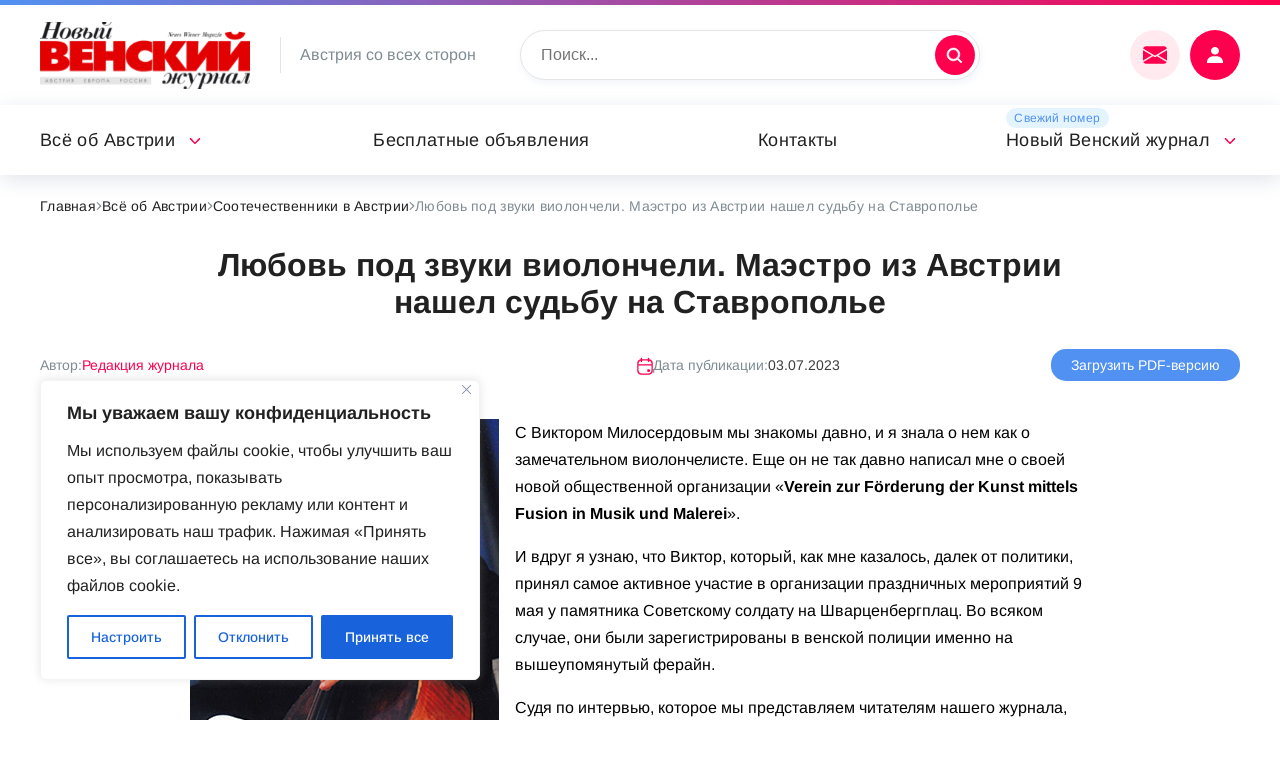

--- FILE ---
content_type: text/html; charset=UTF-8
request_url: https://nwm.at/vse-ob-avstrii/sootechestvenniki-v-avstrii/lyubov-pod-zvuki-violoncheli-maestro-iz-avstrii-nashel-sudbu-na-stavropole
body_size: 27425
content:
<!DOCTYPE html>
<html lang="ru">
	<head>
<link rel="preload" as="font" type="font/woff2" href="https://nwm.at/wp-content/themes/russianvienna/fonts/noto-sans-v27-latin-ext_latin_cyrillic-ext_cyrillic-regular.woff2" crossorigin>
<link rel="preload" as="font" type="font/woff2" href="https://nwm.at/wp-content/themes/russianvienna/fonts/arimo-v27-latin-ext_latin_cyrillic-ext_cyrillic-regular.woff2" crossorigin>

	<!-- Global site tag (gtag.js) - Google Analytics -->
<script async src="https://www.googletagmanager.com/gtag/js?id=UA-74105030-1"></script>
<script>
  window.dataLayer = window.dataLayer || [];
  function gtag(){dataLayer.push(arguments);}
  gtag('js', new Date());

  gtag('config', 'UA-74105030-1');
</script>

		<meta name="viewport" content="width=device-width, initial-scale=1">
		<meta name='robots' content='index, follow, max-image-preview:large, max-snippet:-1, max-video-preview:-1' />

	<!-- This site is optimized with the Yoast SEO plugin v19.6 - https://yoast.com/wordpress/plugins/seo/ -->
	<title>Любовь под звуки виолончели. Маэстро из Австрии нашел судьбу на Ставрополье &mdash; nwm.at</title>
	<meta name="description" content="Виктор Милосердов уехал в Австрию 1988 году, виолончелист выступал там с концертами, преподавал. Подкрепил диплом Ленинградской консерватории" />
	<link rel="canonical" href="https://nwm.at/vse-ob-avstrii/sootechestvenniki-v-avstrii/lyubov-pod-zvuki-violoncheli-maestro-iz-avstrii-nashel-sudbu-na-stavropole" />
	<meta property="og:locale" content="ru_RU" />
	<meta property="og:type" content="article" />
	<meta property="og:title" content="Любовь под звуки виолончели. Маэстро из Австрии нашел судьбу на Ставрополье &mdash; nwm.at" />
	<meta property="og:description" content="Виктор Милосердов уехал в Австрию 1988 году, виолончелист выступал там с концертами, преподавал. Подкрепил диплом Ленинградской консерватории" />
	<meta property="og:url" content="https://nwm.at/vse-ob-avstrii/sootechestvenniki-v-avstrii/lyubov-pod-zvuki-violoncheli-maestro-iz-avstrii-nashel-sudbu-na-stavropole" />
	<meta property="og:site_name" content="nwm.at" />
	<meta property="article:modified_time" content="2023-07-04T09:56:48+00:00" />
	<meta property="og:image" content="https://nwm.at/wp-content/uploads/2023/07/poster_event.jpg" />
	<meta property="og:image:width" content="329" />
	<meta property="og:image:height" content="364" />
	<meta property="og:image:type" content="image/jpeg" />
	<meta name="twitter:card" content="summary_large_image" />
	<!-- / Yoast SEO plugin. -->


<link rel="alternate" type="application/rss+xml" title="nwm.at &raquo; Лента комментариев к &laquo;Любовь под звуки виолончели. Маэстро из Австрии нашел судьбу на Ставрополье&raquo;" href="https://nwm.at/vse-ob-avstrii/sootechestvenniki-v-avstrii/lyubov-pod-zvuki-violoncheli-maestro-iz-avstrii-nashel-sudbu-na-stavropole/feed" />
<link rel="alternate" title="oEmbed (JSON)" type="application/json+oembed" href="https://nwm.at/wp-json/oembed/1.0/embed?url=https%3A%2F%2Fnwm.at%2Fvse-ob-avstrii%2Fsootechestvenniki-v-avstrii%2Flyubov-pod-zvuki-violoncheli-maestro-iz-avstrii-nashel-sudbu-na-stavropole" />
<link rel="alternate" title="oEmbed (XML)" type="text/xml+oembed" href="https://nwm.at/wp-json/oembed/1.0/embed?url=https%3A%2F%2Fnwm.at%2Fvse-ob-avstrii%2Fsootechestvenniki-v-avstrii%2Flyubov-pod-zvuki-violoncheli-maestro-iz-avstrii-nashel-sudbu-na-stavropole&#038;format=xml" />
<style id='wp-img-auto-sizes-contain-inline-css'>
img:is([sizes=auto i],[sizes^="auto," i]){contain-intrinsic-size:3000px 1500px}
/*# sourceURL=wp-img-auto-sizes-contain-inline-css */
</style>
<link rel='stylesheet' id='acy_front_messages_css-css' href='https://nwm.at/wp-content/plugins/acymailing/media/css/front/messages.min.css?v=1649326209&#038;ver=6.9' media='all' />
<style id='wp-emoji-styles-inline-css'>

	img.wp-smiley, img.emoji {
		display: inline !important;
		border: none !important;
		box-shadow: none !important;
		height: 1em !important;
		width: 1em !important;
		margin: 0 0.07em !important;
		vertical-align: -0.1em !important;
		background: none !important;
		padding: 0 !important;
	}
/*# sourceURL=wp-emoji-styles-inline-css */
</style>
<style id='classic-theme-styles-inline-css'>
/**
 * These rules are needed for backwards compatibility.
 * They should match the button element rules in the base theme.json file.
 */
.wp-block-button__link {
	color: #ffffff;
	background-color: #32373c;
	border-radius: 9999px; /* 100% causes an oval, but any explicit but really high value retains the pill shape. */

	/* This needs a low specificity so it won't override the rules from the button element if defined in theme.json. */
	box-shadow: none;
	text-decoration: none;

	/* The extra 2px are added to size solids the same as the outline versions.*/
	padding: calc(0.667em + 2px) calc(1.333em + 2px);

	font-size: 1.125em;
}

.wp-block-file__button {
	background: #32373c;
	color: #ffffff;
	text-decoration: none;
}

/*# sourceURL=/wp-includes/css/classic-themes.css */
</style>
<link rel='stylesheet' id='wpa-css-css' href='https://nwm.at/wp-content/plugins/honeypot/includes/css/wpa.css?ver=2.1' media='all' />
<link rel='stylesheet' id='fancybox-css' href='https://nwm.at/wp-content/themes/russianvienna/lib/fancyapps/fancybox.css?ver=6.9' media='all' />
<link rel='stylesheet' id='magnific-css' href='https://nwm.at/wp-content/themes/russianvienna/lib/magnific/magnific-popup.css?ver=6.9' media='all' />
<link rel='stylesheet' id='select2-css' href='https://nwm.at/wp-content/themes/russianvienna/lib/select2/select2.min.css?ver=6.9' media='all' />
<link rel='stylesheet' id='swiper-css' href='https://nwm.at/wp-content/themes/russianvienna/lib/swiper/swiper-bundle.min.css?ver=6.9' media='all' />
<link rel='stylesheet' id='vi-css' href='https://nwm.at/wp-content/themes/russianvienna/css.css?ver=6.9' media='all' />
<link rel='stylesheet' id='wppw-css' href='https://nwm.at/wp-content/themes/russianvienna/wppw.css?ver=6.9' media='all' />
<link rel='stylesheet' id='russianvienna-css' href='https://nwm.at/wp-content/themes/russianvienna/style.css?ver=6.9' media='all' />
<script type="text/javascript">
            window._nslDOMReady = function (callback) {
                if ( document.readyState === "complete" || document.readyState === "interactive" ) {
                    callback();
                } else {
                    document.addEventListener( "DOMContentLoaded", callback );
                }
            };
            </script><script id="acy_front_messages_js-js-before">
var ACYM_AJAX = "admin-ajax.php?action=acymailing_router&noheader=1&nocache=1769273459";
//# sourceURL=acy_front_messages_js-js-before
</script>
<script src="https://nwm.at/wp-content/plugins/acymailing/media/js/front/messages.min.js?v=1649326209&amp;ver=6.9" id="acy_front_messages_js-js"></script>
<script id="cookie-law-info-js-extra">
var _ckyConfig = {"_ipData":[],"_assetsURL":"https://nwm.at/wp-content/plugins/cookie-law-info/lite/frontend/images/","_publicURL":"https://nwm.at","_expiry":"365","_categories":[{"name":"\u043d\u0435\u043e\u0431\u0445\u043e\u0434\u0438\u043c\u043e","slug":"necessary","isNecessary":true,"ccpaDoNotSell":true,"cookies":[],"active":true,"defaultConsent":{"gdpr":true,"ccpa":true}},{"name":"\u0444\u0443\u043d\u043a\u0446\u0438\u043e\u043d\u0430\u043b\u044c\u043d\u0430\u044f","slug":"functional","isNecessary":false,"ccpaDoNotSell":true,"cookies":[],"active":true,"defaultConsent":{"gdpr":false,"ccpa":false}},{"name":"\u0430\u043d\u0430\u043b\u0438\u0442\u0438\u043a\u0430","slug":"analytics","isNecessary":false,"ccpaDoNotSell":true,"cookies":[],"active":true,"defaultConsent":{"gdpr":false,"ccpa":false}},{"name":"\u043f\u0440\u043e\u0438\u0437\u0432\u043e\u0434\u0438\u0442\u0435\u043b\u044c\u043d\u043e\u0441\u0442\u044c","slug":"performance","isNecessary":false,"ccpaDoNotSell":true,"cookies":[],"active":true,"defaultConsent":{"gdpr":false,"ccpa":false}},{"name":"\u0440\u0435\u043a\u043b\u0430\u043c\u0430","slug":"advertisement","isNecessary":false,"ccpaDoNotSell":true,"cookies":[],"active":true,"defaultConsent":{"gdpr":false,"ccpa":false}}],"_activeLaw":"gdpr","_rootDomain":"","_block":"1","_showBanner":"1","_bannerConfig":{"settings":{"type":"box","preferenceCenterType":"popup","position":"bottom-left","applicableLaw":"gdpr"},"behaviours":{"reloadBannerOnAccept":false,"loadAnalyticsByDefault":false,"animations":{"onLoad":"animate","onHide":"sticky"}},"config":{"revisitConsent":{"status":true,"tag":"revisit-consent","position":"bottom-left","meta":{"url":"#"},"styles":{"background-color":"#0056A7"},"elements":{"title":{"type":"text","tag":"revisit-consent-title","status":true,"styles":{"color":"#0056a7"}}}},"preferenceCenter":{"toggle":{"status":true,"tag":"detail-category-toggle","type":"toggle","states":{"active":{"styles":{"background-color":"#1863DC"}},"inactive":{"styles":{"background-color":"#D0D5D2"}}}}},"categoryPreview":{"status":false,"toggle":{"status":true,"tag":"detail-category-preview-toggle","type":"toggle","states":{"active":{"styles":{"background-color":"#1863DC"}},"inactive":{"styles":{"background-color":"#D0D5D2"}}}}},"videoPlaceholder":{"status":true,"styles":{"background-color":"#000000","border-color":"#000000","color":"#ffffff"}},"readMore":{"status":false,"tag":"readmore-button","type":"link","meta":{"noFollow":true,"newTab":true},"styles":{"color":"#1863DC","background-color":"transparent","border-color":"transparent"}},"auditTable":{"status":true},"optOption":{"status":true,"toggle":{"status":true,"tag":"optout-option-toggle","type":"toggle","states":{"active":{"styles":{"background-color":"#1863dc"}},"inactive":{"styles":{"background-color":"#FFFFFF"}}}}}}},"_version":"3.2.4","_logConsent":"1","_tags":[{"tag":"accept-button","styles":{"color":"#FFFFFF","background-color":"#1863DC","border-color":"#1863DC"}},{"tag":"reject-button","styles":{"color":"#1863DC","background-color":"transparent","border-color":"#1863DC"}},{"tag":"settings-button","styles":{"color":"#1863DC","background-color":"transparent","border-color":"#1863DC"}},{"tag":"readmore-button","styles":{"color":"#1863DC","background-color":"transparent","border-color":"transparent"}},{"tag":"donotsell-button","styles":{"color":"#1863DC","background-color":"transparent","border-color":"transparent"}},{"tag":"accept-button","styles":{"color":"#FFFFFF","background-color":"#1863DC","border-color":"#1863DC"}},{"tag":"revisit-consent","styles":{"background-color":"#0056A7"}}],"_shortCodes":[{"key":"cky_readmore","content":"\u003Ca href=\"#\" class=\"cky-policy\" aria-label=\"\u041f\u043e\u043b\u0438\u0442\u0438\u043a\u0430 \u0432 \u043e\u0442\u043d\u043e\u0448\u0435\u043d\u0438\u0438 \u0444\u0430\u0439\u043b\u043e\u0432 cookie\" target=\"_blank\" rel=\"noopener\" data-cky-tag=\"readmore-button\"\u003E\u041f\u043e\u043b\u0438\u0442\u0438\u043a\u0430 \u0432 \u043e\u0442\u043d\u043e\u0448\u0435\u043d\u0438\u0438 \u0444\u0430\u0439\u043b\u043e\u0432 cookie\u003C/a\u003E","tag":"readmore-button","status":false,"attributes":{"rel":"nofollow","target":"_blank"}},{"key":"cky_show_desc","content":"\u003Cbutton class=\"cky-show-desc-btn\" data-cky-tag=\"show-desc-button\" aria-label=\"\u041f\u043e\u043a\u0430\u0437\u0430\u0442\u044c \u0431\u043e\u043b\u044c\u0448\u0435\"\u003E\u041f\u043e\u043a\u0430\u0437\u0430\u0442\u044c \u0431\u043e\u043b\u044c\u0448\u0435\u003C/button\u003E","tag":"show-desc-button","status":true,"attributes":[]},{"key":"cky_hide_desc","content":"\u003Cbutton class=\"cky-show-desc-btn\" data-cky-tag=\"hide-desc-button\" aria-label=\"\u041f\u043e\u043a\u0430\u0437\u0430\u0442\u044c \u043c\u0435\u043d\u044c\u0448\u0435\"\u003E\u041f\u043e\u043a\u0430\u0437\u0430\u0442\u044c \u043c\u0435\u043d\u044c\u0448\u0435\u003C/button\u003E","tag":"hide-desc-button","status":true,"attributes":[]},{"key":"cky_category_toggle_label","content":"[cky_{{status}}_category_label] [cky_preference_{{category_slug}}_title]","tag":"","status":true,"attributes":[]},{"key":"cky_enable_category_label","content":"\u0414\u0430\u0432\u0430\u0442\u044c \u0432\u043e\u0437\u043c\u043e\u0436\u043d\u043e\u0441\u0442\u044c","tag":"","status":true,"attributes":[]},{"key":"cky_disable_category_label","content":"\u0417\u0430\u043f\u0440\u0435\u0449\u0430\u0442\u044c","tag":"","status":true,"attributes":[]},{"key":"cky_video_placeholder","content":"\u003Cdiv class=\"video-placeholder-normal\" data-cky-tag=\"video-placeholder\" id=\"[UNIQUEID]\"\u003E\u003Cp class=\"video-placeholder-text-normal\" data-cky-tag=\"placeholder-title\"\u003E\u041f\u043e\u0436\u0430\u043b\u0443\u0439\u0441\u0442\u0430, \u043f\u0440\u0438\u043c\u0438\u0442\u0435 \u0441\u043e\u0433\u043b\u0430\u0441\u0438\u0435 \u043d\u0430 \u0438\u0441\u043f\u043e\u043b\u044c\u0437\u043e\u0432\u0430\u043d\u0438\u0435 \u0444\u0430\u0439\u043b\u043e\u0432 cookie\u003C/p\u003E\u003C/div\u003E","tag":"","status":true,"attributes":[]},{"key":"cky_enable_optout_label","content":"\u0414\u0430\u0432\u0430\u0442\u044c \u0432\u043e\u0437\u043c\u043e\u0436\u043d\u043e\u0441\u0442\u044c","tag":"","status":true,"attributes":[]},{"key":"cky_disable_optout_label","content":"\u0417\u0430\u043f\u0440\u0435\u0449\u0430\u0442\u044c","tag":"","status":true,"attributes":[]},{"key":"cky_optout_toggle_label","content":"[cky_{{status}}_optout_label] [cky_optout_option_title]","tag":"","status":true,"attributes":[]},{"key":"cky_optout_option_title","content":"\u041d\u0435 \u043f\u0440\u043e\u0434\u0430\u0432\u0430\u0442\u044c \u0438 \u043d\u0435 \u043f\u0435\u0440\u0435\u0434\u0430\u0432\u0430\u0442\u044c \u043c\u043e\u044e \u043b\u0438\u0447\u043d\u0443\u044e \u0438\u043d\u0444\u043e\u0440\u043c\u0430\u0446\u0438\u044e","tag":"","status":true,"attributes":[]},{"key":"cky_optout_close_label","content":"\u0417\u0430\u043a\u0440\u044b\u0432\u0430\u0442\u044c","tag":"","status":true,"attributes":[]}],"_rtl":"","_providersToBlock":[]};
var _ckyStyles = {"css":".cky-overlay{background: #000000; opacity: 0.4; position: fixed; top: 0; left: 0; width: 100%; height: 100%; z-index: 99999999;}.cky-hide{display: none;}.cky-btn-revisit-wrapper{display: flex; align-items: center; justify-content: center; background: #0056a7; width: 45px; height: 45px; border-radius: 50%; position: fixed; z-index: 999999; cursor: pointer;}.cky-revisit-bottom-left{bottom: 15px; left: 15px;}.cky-revisit-bottom-right{bottom: 15px; right: 15px;}.cky-btn-revisit-wrapper .cky-btn-revisit{display: flex; align-items: center; justify-content: center; background: none; border: none; cursor: pointer; position: relative; margin: 0; padding: 0;}.cky-btn-revisit-wrapper .cky-btn-revisit img{max-width: fit-content; margin: 0; height: 30px; width: 30px;}.cky-revisit-bottom-left:hover::before{content: attr(data-tooltip); position: absolute; background: #4e4b66; color: #ffffff; left: calc(100% + 7px); font-size: 12px; line-height: 16px; width: max-content; padding: 4px 8px; border-radius: 4px;}.cky-revisit-bottom-left:hover::after{position: absolute; content: \"\"; border: 5px solid transparent; left: calc(100% + 2px); border-left-width: 0; border-right-color: #4e4b66;}.cky-revisit-bottom-right:hover::before{content: attr(data-tooltip); position: absolute; background: #4e4b66; color: #ffffff; right: calc(100% + 7px); font-size: 12px; line-height: 16px; width: max-content; padding: 4px 8px; border-radius: 4px;}.cky-revisit-bottom-right:hover::after{position: absolute; content: \"\"; border: 5px solid transparent; right: calc(100% + 2px); border-right-width: 0; border-left-color: #4e4b66;}.cky-revisit-hide{display: none;}.cky-consent-container{position: fixed; width: 440px; box-sizing: border-box; z-index: 9999999; border-radius: 6px;}.cky-consent-container .cky-consent-bar{background: #ffffff; border: 1px solid; padding: 20px 26px; box-shadow: 0 -1px 10px 0 #acabab4d; border-radius: 6px;}.cky-box-bottom-left{bottom: 40px; left: 40px;}.cky-box-bottom-right{bottom: 40px; right: 40px;}.cky-box-top-left{top: 40px; left: 40px;}.cky-box-top-right{top: 40px; right: 40px;}.cky-custom-brand-logo-wrapper .cky-custom-brand-logo{width: 100px; height: auto; margin: 0 0 12px 0;}.cky-notice .cky-title{color: #212121; font-weight: 700; font-size: 18px; line-height: 24px; margin: 0 0 12px 0;}.cky-notice-des *,.cky-preference-content-wrapper *,.cky-accordion-header-des *,.cky-gpc-wrapper .cky-gpc-desc *{font-size: 14px;}.cky-notice-des{color: #212121; font-size: 14px; line-height: 24px; font-weight: 400;}.cky-notice-des img{height: 25px; width: 25px;}.cky-consent-bar .cky-notice-des p,.cky-gpc-wrapper .cky-gpc-desc p,.cky-preference-body-wrapper .cky-preference-content-wrapper p,.cky-accordion-header-wrapper .cky-accordion-header-des p,.cky-cookie-des-table li div:last-child p{color: inherit; margin-top: 0; overflow-wrap: break-word;}.cky-notice-des P:last-child,.cky-preference-content-wrapper p:last-child,.cky-cookie-des-table li div:last-child p:last-child,.cky-gpc-wrapper .cky-gpc-desc p:last-child{margin-bottom: 0;}.cky-notice-des a.cky-policy,.cky-notice-des button.cky-policy{font-size: 14px; color: #1863dc; white-space: nowrap; cursor: pointer; background: transparent; border: 1px solid; text-decoration: underline;}.cky-notice-des button.cky-policy{padding: 0;}.cky-notice-des a.cky-policy:focus-visible,.cky-notice-des button.cky-policy:focus-visible,.cky-preference-content-wrapper .cky-show-desc-btn:focus-visible,.cky-accordion-header .cky-accordion-btn:focus-visible,.cky-preference-header .cky-btn-close:focus-visible,.cky-switch input[type=\"checkbox\"]:focus-visible,.cky-footer-wrapper a:focus-visible,.cky-btn:focus-visible{outline: 2px solid #1863dc; outline-offset: 2px;}.cky-btn:focus:not(:focus-visible),.cky-accordion-header .cky-accordion-btn:focus:not(:focus-visible),.cky-preference-content-wrapper .cky-show-desc-btn:focus:not(:focus-visible),.cky-btn-revisit-wrapper .cky-btn-revisit:focus:not(:focus-visible),.cky-preference-header .cky-btn-close:focus:not(:focus-visible),.cky-consent-bar .cky-banner-btn-close:focus:not(:focus-visible){outline: 0;}button.cky-show-desc-btn:not(:hover):not(:active){color: #1863dc; background: transparent;}button.cky-accordion-btn:not(:hover):not(:active),button.cky-banner-btn-close:not(:hover):not(:active),button.cky-btn-revisit:not(:hover):not(:active),button.cky-btn-close:not(:hover):not(:active){background: transparent;}.cky-consent-bar button:hover,.cky-modal.cky-modal-open button:hover,.cky-consent-bar button:focus,.cky-modal.cky-modal-open button:focus{text-decoration: none;}.cky-notice-btn-wrapper{display: flex; justify-content: flex-start; align-items: center; flex-wrap: wrap; margin-top: 16px;}.cky-notice-btn-wrapper .cky-btn{text-shadow: none; box-shadow: none;}.cky-btn{flex: auto; max-width: 100%; font-size: 14px; font-family: inherit; line-height: 24px; padding: 8px; font-weight: 500; margin: 0 8px 0 0; border-radius: 2px; cursor: pointer; text-align: center; text-transform: none; min-height: 0;}.cky-btn:hover{opacity: 0.8;}.cky-btn-customize{color: #1863dc; background: transparent; border: 2px solid #1863dc;}.cky-btn-reject{color: #1863dc; background: transparent; border: 2px solid #1863dc;}.cky-btn-accept{background: #1863dc; color: #ffffff; border: 2px solid #1863dc;}.cky-btn:last-child{margin-right: 0;}@media (max-width: 576px){.cky-box-bottom-left{bottom: 0; left: 0;}.cky-box-bottom-right{bottom: 0; right: 0;}.cky-box-top-left{top: 0; left: 0;}.cky-box-top-right{top: 0; right: 0;}}@media (max-width: 440px){.cky-box-bottom-left, .cky-box-bottom-right, .cky-box-top-left, .cky-box-top-right{width: 100%; max-width: 100%;}.cky-consent-container .cky-consent-bar{padding: 20px 0;}.cky-custom-brand-logo-wrapper, .cky-notice .cky-title, .cky-notice-des, .cky-notice-btn-wrapper{padding: 0 24px;}.cky-notice-des{max-height: 40vh; overflow-y: scroll;}.cky-notice-btn-wrapper{flex-direction: column; margin-top: 0;}.cky-btn{width: 100%; margin: 10px 0 0 0;}.cky-notice-btn-wrapper .cky-btn-customize{order: 2;}.cky-notice-btn-wrapper .cky-btn-reject{order: 3;}.cky-notice-btn-wrapper .cky-btn-accept{order: 1; margin-top: 16px;}}@media (max-width: 352px){.cky-notice .cky-title{font-size: 16px;}.cky-notice-des *{font-size: 12px;}.cky-notice-des, .cky-btn{font-size: 12px;}}.cky-modal.cky-modal-open{display: flex; visibility: visible; -webkit-transform: translate(-50%, -50%); -moz-transform: translate(-50%, -50%); -ms-transform: translate(-50%, -50%); -o-transform: translate(-50%, -50%); transform: translate(-50%, -50%); top: 50%; left: 50%; transition: all 1s ease;}.cky-modal{box-shadow: 0 32px 68px rgba(0, 0, 0, 0.3); margin: 0 auto; position: fixed; max-width: 100%; background: #ffffff; top: 50%; box-sizing: border-box; border-radius: 6px; z-index: 999999999; color: #212121; -webkit-transform: translate(-50%, 100%); -moz-transform: translate(-50%, 100%); -ms-transform: translate(-50%, 100%); -o-transform: translate(-50%, 100%); transform: translate(-50%, 100%); visibility: hidden; transition: all 0s ease;}.cky-preference-center{max-height: 79vh; overflow: hidden; width: 845px; overflow: hidden; flex: 1 1 0; display: flex; flex-direction: column; border-radius: 6px;}.cky-preference-header{display: flex; align-items: center; justify-content: space-between; padding: 22px 24px; border-bottom: 1px solid;}.cky-preference-header .cky-preference-title{font-size: 18px; font-weight: 700; line-height: 24px;}.cky-preference-header .cky-btn-close{margin: 0; cursor: pointer; vertical-align: middle; padding: 0; background: none; border: none; width: auto; height: auto; min-height: 0; line-height: 0; text-shadow: none; box-shadow: none;}.cky-preference-header .cky-btn-close img{margin: 0; height: 10px; width: 10px;}.cky-preference-body-wrapper{padding: 0 24px; flex: 1; overflow: auto; box-sizing: border-box;}.cky-preference-content-wrapper,.cky-gpc-wrapper .cky-gpc-desc{font-size: 14px; line-height: 24px; font-weight: 400; padding: 12px 0;}.cky-preference-content-wrapper{border-bottom: 1px solid;}.cky-preference-content-wrapper img{height: 25px; width: 25px;}.cky-preference-content-wrapper .cky-show-desc-btn{font-size: 14px; font-family: inherit; color: #1863dc; text-decoration: none; line-height: 24px; padding: 0; margin: 0; white-space: nowrap; cursor: pointer; background: transparent; border-color: transparent; text-transform: none; min-height: 0; text-shadow: none; box-shadow: none;}.cky-accordion-wrapper{margin-bottom: 10px;}.cky-accordion{border-bottom: 1px solid;}.cky-accordion:last-child{border-bottom: none;}.cky-accordion .cky-accordion-item{display: flex; margin-top: 10px;}.cky-accordion .cky-accordion-body{display: none;}.cky-accordion.cky-accordion-active .cky-accordion-body{display: block; padding: 0 22px; margin-bottom: 16px;}.cky-accordion-header-wrapper{cursor: pointer; width: 100%;}.cky-accordion-item .cky-accordion-header{display: flex; justify-content: space-between; align-items: center;}.cky-accordion-header .cky-accordion-btn{font-size: 16px; font-family: inherit; color: #212121; line-height: 24px; background: none; border: none; font-weight: 700; padding: 0; margin: 0; cursor: pointer; text-transform: none; min-height: 0; text-shadow: none; box-shadow: none;}.cky-accordion-header .cky-always-active{color: #008000; font-weight: 600; line-height: 24px; font-size: 14px;}.cky-accordion-header-des{font-size: 14px; line-height: 24px; margin: 10px 0 16px 0;}.cky-accordion-chevron{margin-right: 22px; position: relative; cursor: pointer;}.cky-accordion-chevron-hide{display: none;}.cky-accordion .cky-accordion-chevron i::before{content: \"\"; position: absolute; border-right: 1.4px solid; border-bottom: 1.4px solid; border-color: inherit; height: 6px; width: 6px; -webkit-transform: rotate(-45deg); -moz-transform: rotate(-45deg); -ms-transform: rotate(-45deg); -o-transform: rotate(-45deg); transform: rotate(-45deg); transition: all 0.2s ease-in-out; top: 8px;}.cky-accordion.cky-accordion-active .cky-accordion-chevron i::before{-webkit-transform: rotate(45deg); -moz-transform: rotate(45deg); -ms-transform: rotate(45deg); -o-transform: rotate(45deg); transform: rotate(45deg);}.cky-audit-table{background: #f4f4f4; border-radius: 6px;}.cky-audit-table .cky-empty-cookies-text{color: inherit; font-size: 12px; line-height: 24px; margin: 0; padding: 10px;}.cky-audit-table .cky-cookie-des-table{font-size: 12px; line-height: 24px; font-weight: normal; padding: 15px 10px; border-bottom: 1px solid; border-bottom-color: inherit; margin: 0;}.cky-audit-table .cky-cookie-des-table:last-child{border-bottom: none;}.cky-audit-table .cky-cookie-des-table li{list-style-type: none; display: flex; padding: 3px 0;}.cky-audit-table .cky-cookie-des-table li:first-child{padding-top: 0;}.cky-cookie-des-table li div:first-child{width: 100px; font-weight: 600; word-break: break-word; word-wrap: break-word;}.cky-cookie-des-table li div:last-child{flex: 1; word-break: break-word; word-wrap: break-word; margin-left: 8px;}.cky-footer-shadow{display: block; width: 100%; height: 40px; background: linear-gradient(180deg, rgba(255, 255, 255, 0) 0%, #ffffff 100%); position: absolute; bottom: calc(100% - 1px);}.cky-footer-wrapper{position: relative;}.cky-prefrence-btn-wrapper{display: flex; flex-wrap: wrap; align-items: center; justify-content: center; padding: 22px 24px; border-top: 1px solid;}.cky-prefrence-btn-wrapper .cky-btn{flex: auto; max-width: 100%; text-shadow: none; box-shadow: none;}.cky-btn-preferences{color: #1863dc; background: transparent; border: 2px solid #1863dc;}.cky-preference-header,.cky-preference-body-wrapper,.cky-preference-content-wrapper,.cky-accordion-wrapper,.cky-accordion,.cky-accordion-wrapper,.cky-footer-wrapper,.cky-prefrence-btn-wrapper{border-color: inherit;}@media (max-width: 845px){.cky-modal{max-width: calc(100% - 16px);}}@media (max-width: 576px){.cky-modal{max-width: 100%;}.cky-preference-center{max-height: 100vh;}.cky-prefrence-btn-wrapper{flex-direction: column;}.cky-accordion.cky-accordion-active .cky-accordion-body{padding-right: 0;}.cky-prefrence-btn-wrapper .cky-btn{width: 100%; margin: 10px 0 0 0;}.cky-prefrence-btn-wrapper .cky-btn-reject{order: 3;}.cky-prefrence-btn-wrapper .cky-btn-accept{order: 1; margin-top: 0;}.cky-prefrence-btn-wrapper .cky-btn-preferences{order: 2;}}@media (max-width: 425px){.cky-accordion-chevron{margin-right: 15px;}.cky-notice-btn-wrapper{margin-top: 0;}.cky-accordion.cky-accordion-active .cky-accordion-body{padding: 0 15px;}}@media (max-width: 352px){.cky-preference-header .cky-preference-title{font-size: 16px;}.cky-preference-header{padding: 16px 24px;}.cky-preference-content-wrapper *, .cky-accordion-header-des *{font-size: 12px;}.cky-preference-content-wrapper, .cky-preference-content-wrapper .cky-show-more, .cky-accordion-header .cky-always-active, .cky-accordion-header-des, .cky-preference-content-wrapper .cky-show-desc-btn, .cky-notice-des a.cky-policy{font-size: 12px;}.cky-accordion-header .cky-accordion-btn{font-size: 14px;}}.cky-switch{display: flex;}.cky-switch input[type=\"checkbox\"]{position: relative; width: 44px; height: 24px; margin: 0; background: #d0d5d2; -webkit-appearance: none; border-radius: 50px; cursor: pointer; outline: 0; border: none; top: 0;}.cky-switch input[type=\"checkbox\"]:checked{background: #1863dc;}.cky-switch input[type=\"checkbox\"]:before{position: absolute; content: \"\"; height: 20px; width: 20px; left: 2px; bottom: 2px; border-radius: 50%; background-color: white; -webkit-transition: 0.4s; transition: 0.4s; margin: 0;}.cky-switch input[type=\"checkbox\"]:after{display: none;}.cky-switch input[type=\"checkbox\"]:checked:before{-webkit-transform: translateX(20px); -ms-transform: translateX(20px); transform: translateX(20px);}@media (max-width: 425px){.cky-switch input[type=\"checkbox\"]{width: 38px; height: 21px;}.cky-switch input[type=\"checkbox\"]:before{height: 17px; width: 17px;}.cky-switch input[type=\"checkbox\"]:checked:before{-webkit-transform: translateX(17px); -ms-transform: translateX(17px); transform: translateX(17px);}}.cky-consent-bar .cky-banner-btn-close{position: absolute; right: 9px; top: 5px; background: none; border: none; cursor: pointer; padding: 0; margin: 0; min-height: 0; line-height: 0; height: auto; width: auto; text-shadow: none; box-shadow: none;}.cky-consent-bar .cky-banner-btn-close img{height: 9px; width: 9px; margin: 0;}.cky-notice-group{font-size: 14px; line-height: 24px; font-weight: 400; color: #212121;}.cky-notice-btn-wrapper .cky-btn-do-not-sell{font-size: 14px; line-height: 24px; padding: 6px 0; margin: 0; font-weight: 500; background: none; border-radius: 2px; border: none; cursor: pointer; text-align: left; color: #1863dc; background: transparent; border-color: transparent; box-shadow: none; text-shadow: none;}.cky-consent-bar .cky-banner-btn-close:focus-visible,.cky-notice-btn-wrapper .cky-btn-do-not-sell:focus-visible,.cky-opt-out-btn-wrapper .cky-btn:focus-visible,.cky-opt-out-checkbox-wrapper input[type=\"checkbox\"].cky-opt-out-checkbox:focus-visible{outline: 2px solid #1863dc; outline-offset: 2px;}@media (max-width: 440px){.cky-consent-container{width: 100%;}}@media (max-width: 352px){.cky-notice-des a.cky-policy, .cky-notice-btn-wrapper .cky-btn-do-not-sell{font-size: 12px;}}.cky-opt-out-wrapper{padding: 12px 0;}.cky-opt-out-wrapper .cky-opt-out-checkbox-wrapper{display: flex; align-items: center;}.cky-opt-out-checkbox-wrapper .cky-opt-out-checkbox-label{font-size: 16px; font-weight: 700; line-height: 24px; margin: 0 0 0 12px; cursor: pointer;}.cky-opt-out-checkbox-wrapper input[type=\"checkbox\"].cky-opt-out-checkbox{background-color: #ffffff; border: 1px solid black; width: 20px; height: 18.5px; margin: 0; -webkit-appearance: none; position: relative; display: flex; align-items: center; justify-content: center; border-radius: 2px; cursor: pointer;}.cky-opt-out-checkbox-wrapper input[type=\"checkbox\"].cky-opt-out-checkbox:checked{background-color: #1863dc; border: none;}.cky-opt-out-checkbox-wrapper input[type=\"checkbox\"].cky-opt-out-checkbox:checked::after{left: 6px; bottom: 4px; width: 7px; height: 13px; border: solid #ffffff; border-width: 0 3px 3px 0; border-radius: 2px; -webkit-transform: rotate(45deg); -ms-transform: rotate(45deg); transform: rotate(45deg); content: \"\"; position: absolute; box-sizing: border-box;}.cky-opt-out-checkbox-wrapper.cky-disabled .cky-opt-out-checkbox-label,.cky-opt-out-checkbox-wrapper.cky-disabled input[type=\"checkbox\"].cky-opt-out-checkbox{cursor: no-drop;}.cky-gpc-wrapper{margin: 0 0 0 32px;}.cky-footer-wrapper .cky-opt-out-btn-wrapper{display: flex; flex-wrap: wrap; align-items: center; justify-content: center; padding: 22px 24px;}.cky-opt-out-btn-wrapper .cky-btn{flex: auto; max-width: 100%; text-shadow: none; box-shadow: none;}.cky-opt-out-btn-wrapper .cky-btn-cancel{border: 1px solid #dedfe0; background: transparent; color: #858585;}.cky-opt-out-btn-wrapper .cky-btn-confirm{background: #1863dc; color: #ffffff; border: 1px solid #1863dc;}@media (max-width: 352px){.cky-opt-out-checkbox-wrapper .cky-opt-out-checkbox-label{font-size: 14px;}.cky-gpc-wrapper .cky-gpc-desc, .cky-gpc-wrapper .cky-gpc-desc *{font-size: 12px;}.cky-opt-out-checkbox-wrapper input[type=\"checkbox\"].cky-opt-out-checkbox{width: 16px; height: 16px;}.cky-opt-out-checkbox-wrapper input[type=\"checkbox\"].cky-opt-out-checkbox:checked::after{left: 5px; bottom: 4px; width: 3px; height: 9px;}.cky-gpc-wrapper{margin: 0 0 0 28px;}}.video-placeholder-youtube{background-size: 100% 100%; background-position: center; background-repeat: no-repeat; background-color: #b2b0b059; position: relative; display: flex; align-items: center; justify-content: center; max-width: 100%;}.video-placeholder-text-youtube{text-align: center; align-items: center; padding: 10px 16px; background-color: #000000cc; color: #ffffff; border: 1px solid; border-radius: 2px; cursor: pointer;}.video-placeholder-normal{background-image: url(\"/wp-content/plugins/cookie-law-info/lite/frontend/images/placeholder.svg\"); background-size: 80px; background-position: center; background-repeat: no-repeat; background-color: #b2b0b059; position: relative; display: flex; align-items: flex-end; justify-content: center; max-width: 100%;}.video-placeholder-text-normal{align-items: center; padding: 10px 16px; text-align: center; border: 1px solid; border-radius: 2px; cursor: pointer;}.cky-rtl{direction: rtl; text-align: right;}.cky-rtl .cky-banner-btn-close{left: 9px; right: auto;}.cky-rtl .cky-notice-btn-wrapper .cky-btn:last-child{margin-right: 8px;}.cky-rtl .cky-notice-btn-wrapper .cky-btn:first-child{margin-right: 0;}.cky-rtl .cky-notice-btn-wrapper{margin-left: 0; margin-right: 15px;}.cky-rtl .cky-prefrence-btn-wrapper .cky-btn{margin-right: 8px;}.cky-rtl .cky-prefrence-btn-wrapper .cky-btn:first-child{margin-right: 0;}.cky-rtl .cky-accordion .cky-accordion-chevron i::before{border: none; border-left: 1.4px solid; border-top: 1.4px solid; left: 12px;}.cky-rtl .cky-accordion.cky-accordion-active .cky-accordion-chevron i::before{-webkit-transform: rotate(-135deg); -moz-transform: rotate(-135deg); -ms-transform: rotate(-135deg); -o-transform: rotate(-135deg); transform: rotate(-135deg);}@media (max-width: 768px){.cky-rtl .cky-notice-btn-wrapper{margin-right: 0;}}@media (max-width: 576px){.cky-rtl .cky-notice-btn-wrapper .cky-btn:last-child{margin-right: 0;}.cky-rtl .cky-prefrence-btn-wrapper .cky-btn{margin-right: 0;}.cky-rtl .cky-accordion.cky-accordion-active .cky-accordion-body{padding: 0 22px 0 0;}}@media (max-width: 425px){.cky-rtl .cky-accordion.cky-accordion-active .cky-accordion-body{padding: 0 15px 0 0;}}.cky-rtl .cky-opt-out-btn-wrapper .cky-btn{margin-right: 12px;}.cky-rtl .cky-opt-out-btn-wrapper .cky-btn:first-child{margin-right: 0;}.cky-rtl .cky-opt-out-checkbox-wrapper .cky-opt-out-checkbox-label{margin: 0 12px 0 0;}"};
//# sourceURL=cookie-law-info-js-extra
</script>
<script src="https://nwm.at/wp-content/plugins/cookie-law-info/lite/frontend/js/script.js?ver=3.2.4" id="cookie-law-info-js"></script>
<script src="https://nwm.at/wp-includes/js/jquery/jquery.js?ver=3.7.1" id="jquery-core-js"></script>
<script src="https://nwm.at/wp-includes/js/jquery/jquery-migrate.js?ver=3.4.1" id="jquery-migrate-js"></script>
<script src="https://nwm.at/wp-content/themes/russianvienna/lib/fancyapps/fancybox.umd.js?ver=6.9" id="fancybox-js"></script>
<script src="https://nwm.at/wp-content/themes/russianvienna/lib/magnific/jquery.magnific-popup.min.js?ver=6.9" id="magnific-js"></script>
<script src="https://nwm.at/wp-content/themes/russianvienna/lib/select2/select2.min.js?ver=6.9" id="select2-js"></script>
<script src="https://nwm.at/wp-content/themes/russianvienna/lib/swiper/swiper-bundle.min.js?ver=6.9" id="swiper-js"></script>
<script src="https://nwm.at/wp-content/themes/russianvienna/lib/sweetalert/sweetalert2@11.js?ver=6.9" id="sweetalert-js"></script>
<link rel="https://api.w.org/" href="https://nwm.at/wp-json/" /><link rel="EditURI" type="application/rsd+xml" title="RSD" href="https://nwm.at/xmlrpc.php?rsd" />
<meta name="generator" content="WordPress 6.9" />
<link rel='shortlink' href='https://nwm.at/?p=19254' />
<style id="cky-style-inline">[data-cky-tag]{visibility:hidden;}</style>
		<!-- GA Google Analytics @ https://m0n.co/ga -->
		<script>
			(function(i,s,o,g,r,a,m){i['GoogleAnalyticsObject']=r;i[r]=i[r]||function(){
			(i[r].q=i[r].q||[]).push(arguments)},i[r].l=1*new Date();a=s.createElement(o),
			m=s.getElementsByTagName(o)[0];a.async=1;a.src=g;m.parentNode.insertBefore(a,m)
			})(window,document,'script','https://www.google-analytics.com/analytics.js','ga');
			ga('create', 'UA-74105030-1', 'auto');
			ga('require', 'displayfeatures');
			ga('require', 'linkid');
			ga('send', 'pageview');
		</script>

	<script>const wppw = { ajax_url : "https://nwm.at/wp-admin/admin-ajax.php" };</script><script>const post = { id : "19254", views : "198", nonce : "b1e6553b60" }</script><link rel="icon" href="https://nwm.at/wp-content/uploads/2022/04/img.jpg" sizes="32x32" />
<link rel="icon" href="https://nwm.at/wp-content/uploads/2022/04/img.jpg" sizes="192x192" />
<link rel="apple-touch-icon" href="https://nwm.at/wp-content/uploads/2022/04/img.jpg" />
<meta name="msapplication-TileImage" content="https://nwm.at/wp-content/uploads/2022/04/img.jpg" />
<link rel='stylesheet' href='https://nwm.at/wp-content/plugins/nextend-facebook-connect/template-parts/style.css'>	<style id='global-styles-inline-css'>
:root{--wp--preset--aspect-ratio--square: 1;--wp--preset--aspect-ratio--4-3: 4/3;--wp--preset--aspect-ratio--3-4: 3/4;--wp--preset--aspect-ratio--3-2: 3/2;--wp--preset--aspect-ratio--2-3: 2/3;--wp--preset--aspect-ratio--16-9: 16/9;--wp--preset--aspect-ratio--9-16: 9/16;--wp--preset--color--black: #000000;--wp--preset--color--cyan-bluish-gray: #abb8c3;--wp--preset--color--white: #ffffff;--wp--preset--color--pale-pink: #f78da7;--wp--preset--color--vivid-red: #cf2e2e;--wp--preset--color--luminous-vivid-orange: #ff6900;--wp--preset--color--luminous-vivid-amber: #fcb900;--wp--preset--color--light-green-cyan: #7bdcb5;--wp--preset--color--vivid-green-cyan: #00d084;--wp--preset--color--pale-cyan-blue: #8ed1fc;--wp--preset--color--vivid-cyan-blue: #0693e3;--wp--preset--color--vivid-purple: #9b51e0;--wp--preset--gradient--vivid-cyan-blue-to-vivid-purple: linear-gradient(135deg,rgb(6,147,227) 0%,rgb(155,81,224) 100%);--wp--preset--gradient--light-green-cyan-to-vivid-green-cyan: linear-gradient(135deg,rgb(122,220,180) 0%,rgb(0,208,130) 100%);--wp--preset--gradient--luminous-vivid-amber-to-luminous-vivid-orange: linear-gradient(135deg,rgb(252,185,0) 0%,rgb(255,105,0) 100%);--wp--preset--gradient--luminous-vivid-orange-to-vivid-red: linear-gradient(135deg,rgb(255,105,0) 0%,rgb(207,46,46) 100%);--wp--preset--gradient--very-light-gray-to-cyan-bluish-gray: linear-gradient(135deg,rgb(238,238,238) 0%,rgb(169,184,195) 100%);--wp--preset--gradient--cool-to-warm-spectrum: linear-gradient(135deg,rgb(74,234,220) 0%,rgb(151,120,209) 20%,rgb(207,42,186) 40%,rgb(238,44,130) 60%,rgb(251,105,98) 80%,rgb(254,248,76) 100%);--wp--preset--gradient--blush-light-purple: linear-gradient(135deg,rgb(255,206,236) 0%,rgb(152,150,240) 100%);--wp--preset--gradient--blush-bordeaux: linear-gradient(135deg,rgb(254,205,165) 0%,rgb(254,45,45) 50%,rgb(107,0,62) 100%);--wp--preset--gradient--luminous-dusk: linear-gradient(135deg,rgb(255,203,112) 0%,rgb(199,81,192) 50%,rgb(65,88,208) 100%);--wp--preset--gradient--pale-ocean: linear-gradient(135deg,rgb(255,245,203) 0%,rgb(182,227,212) 50%,rgb(51,167,181) 100%);--wp--preset--gradient--electric-grass: linear-gradient(135deg,rgb(202,248,128) 0%,rgb(113,206,126) 100%);--wp--preset--gradient--midnight: linear-gradient(135deg,rgb(2,3,129) 0%,rgb(40,116,252) 100%);--wp--preset--font-size--small: 13px;--wp--preset--font-size--medium: 20px;--wp--preset--font-size--large: 36px;--wp--preset--font-size--x-large: 42px;--wp--preset--spacing--20: 0.44rem;--wp--preset--spacing--30: 0.67rem;--wp--preset--spacing--40: 1rem;--wp--preset--spacing--50: 1.5rem;--wp--preset--spacing--60: 2.25rem;--wp--preset--spacing--70: 3.38rem;--wp--preset--spacing--80: 5.06rem;--wp--preset--shadow--natural: 6px 6px 9px rgba(0, 0, 0, 0.2);--wp--preset--shadow--deep: 12px 12px 50px rgba(0, 0, 0, 0.4);--wp--preset--shadow--sharp: 6px 6px 0px rgba(0, 0, 0, 0.2);--wp--preset--shadow--outlined: 6px 6px 0px -3px rgb(255, 255, 255), 6px 6px rgb(0, 0, 0);--wp--preset--shadow--crisp: 6px 6px 0px rgb(0, 0, 0);}:where(.is-layout-flex){gap: 0.5em;}:where(.is-layout-grid){gap: 0.5em;}body .is-layout-flex{display: flex;}.is-layout-flex{flex-wrap: wrap;align-items: center;}.is-layout-flex > :is(*, div){margin: 0;}body .is-layout-grid{display: grid;}.is-layout-grid > :is(*, div){margin: 0;}:where(.wp-block-columns.is-layout-flex){gap: 2em;}:where(.wp-block-columns.is-layout-grid){gap: 2em;}:where(.wp-block-post-template.is-layout-flex){gap: 1.25em;}:where(.wp-block-post-template.is-layout-grid){gap: 1.25em;}.has-black-color{color: var(--wp--preset--color--black) !important;}.has-cyan-bluish-gray-color{color: var(--wp--preset--color--cyan-bluish-gray) !important;}.has-white-color{color: var(--wp--preset--color--white) !important;}.has-pale-pink-color{color: var(--wp--preset--color--pale-pink) !important;}.has-vivid-red-color{color: var(--wp--preset--color--vivid-red) !important;}.has-luminous-vivid-orange-color{color: var(--wp--preset--color--luminous-vivid-orange) !important;}.has-luminous-vivid-amber-color{color: var(--wp--preset--color--luminous-vivid-amber) !important;}.has-light-green-cyan-color{color: var(--wp--preset--color--light-green-cyan) !important;}.has-vivid-green-cyan-color{color: var(--wp--preset--color--vivid-green-cyan) !important;}.has-pale-cyan-blue-color{color: var(--wp--preset--color--pale-cyan-blue) !important;}.has-vivid-cyan-blue-color{color: var(--wp--preset--color--vivid-cyan-blue) !important;}.has-vivid-purple-color{color: var(--wp--preset--color--vivid-purple) !important;}.has-black-background-color{background-color: var(--wp--preset--color--black) !important;}.has-cyan-bluish-gray-background-color{background-color: var(--wp--preset--color--cyan-bluish-gray) !important;}.has-white-background-color{background-color: var(--wp--preset--color--white) !important;}.has-pale-pink-background-color{background-color: var(--wp--preset--color--pale-pink) !important;}.has-vivid-red-background-color{background-color: var(--wp--preset--color--vivid-red) !important;}.has-luminous-vivid-orange-background-color{background-color: var(--wp--preset--color--luminous-vivid-orange) !important;}.has-luminous-vivid-amber-background-color{background-color: var(--wp--preset--color--luminous-vivid-amber) !important;}.has-light-green-cyan-background-color{background-color: var(--wp--preset--color--light-green-cyan) !important;}.has-vivid-green-cyan-background-color{background-color: var(--wp--preset--color--vivid-green-cyan) !important;}.has-pale-cyan-blue-background-color{background-color: var(--wp--preset--color--pale-cyan-blue) !important;}.has-vivid-cyan-blue-background-color{background-color: var(--wp--preset--color--vivid-cyan-blue) !important;}.has-vivid-purple-background-color{background-color: var(--wp--preset--color--vivid-purple) !important;}.has-black-border-color{border-color: var(--wp--preset--color--black) !important;}.has-cyan-bluish-gray-border-color{border-color: var(--wp--preset--color--cyan-bluish-gray) !important;}.has-white-border-color{border-color: var(--wp--preset--color--white) !important;}.has-pale-pink-border-color{border-color: var(--wp--preset--color--pale-pink) !important;}.has-vivid-red-border-color{border-color: var(--wp--preset--color--vivid-red) !important;}.has-luminous-vivid-orange-border-color{border-color: var(--wp--preset--color--luminous-vivid-orange) !important;}.has-luminous-vivid-amber-border-color{border-color: var(--wp--preset--color--luminous-vivid-amber) !important;}.has-light-green-cyan-border-color{border-color: var(--wp--preset--color--light-green-cyan) !important;}.has-vivid-green-cyan-border-color{border-color: var(--wp--preset--color--vivid-green-cyan) !important;}.has-pale-cyan-blue-border-color{border-color: var(--wp--preset--color--pale-cyan-blue) !important;}.has-vivid-cyan-blue-border-color{border-color: var(--wp--preset--color--vivid-cyan-blue) !important;}.has-vivid-purple-border-color{border-color: var(--wp--preset--color--vivid-purple) !important;}.has-vivid-cyan-blue-to-vivid-purple-gradient-background{background: var(--wp--preset--gradient--vivid-cyan-blue-to-vivid-purple) !important;}.has-light-green-cyan-to-vivid-green-cyan-gradient-background{background: var(--wp--preset--gradient--light-green-cyan-to-vivid-green-cyan) !important;}.has-luminous-vivid-amber-to-luminous-vivid-orange-gradient-background{background: var(--wp--preset--gradient--luminous-vivid-amber-to-luminous-vivid-orange) !important;}.has-luminous-vivid-orange-to-vivid-red-gradient-background{background: var(--wp--preset--gradient--luminous-vivid-orange-to-vivid-red) !important;}.has-very-light-gray-to-cyan-bluish-gray-gradient-background{background: var(--wp--preset--gradient--very-light-gray-to-cyan-bluish-gray) !important;}.has-cool-to-warm-spectrum-gradient-background{background: var(--wp--preset--gradient--cool-to-warm-spectrum) !important;}.has-blush-light-purple-gradient-background{background: var(--wp--preset--gradient--blush-light-purple) !important;}.has-blush-bordeaux-gradient-background{background: var(--wp--preset--gradient--blush-bordeaux) !important;}.has-luminous-dusk-gradient-background{background: var(--wp--preset--gradient--luminous-dusk) !important;}.has-pale-ocean-gradient-background{background: var(--wp--preset--gradient--pale-ocean) !important;}.has-electric-grass-gradient-background{background: var(--wp--preset--gradient--electric-grass) !important;}.has-midnight-gradient-background{background: var(--wp--preset--gradient--midnight) !important;}.has-small-font-size{font-size: var(--wp--preset--font-size--small) !important;}.has-medium-font-size{font-size: var(--wp--preset--font-size--medium) !important;}.has-large-font-size{font-size: var(--wp--preset--font-size--large) !important;}.has-x-large-font-size{font-size: var(--wp--preset--font-size--x-large) !important;}
/*# sourceURL=global-styles-inline-css */
</style>
<style id='core-block-supports-inline-css'>
/**
 * Core styles: block-supports
 */

/*# sourceURL=core-block-supports-inline-css */
</style>
</head>
	<body class="wp-singular news-template-default single single-news postid-19254 wp-theme-russianvienna body">
		<div class="top"></div>
		<header class="header">
			<div class="header_top container">
				<a href="https://nwm.at/" class="header_top__logo"></a>
				<div class="header_top__splitter"></div>
				<div class="header_top__slogan">Австрия со всех сторон</div>
				<div class="header_top__search">
					<form action="https://nwm.at/poisk-novostej" class="header_top__search_form" id="search_form">
						<input type="search" name="q" class="header_top__search_form__input" placeholder="Поиск..." value="">
						<button type="submit" class="header_top__search_form__submit"></button>
					</form>
				</div>
				<div class="header_top__icons">
					<div class="header_top__icons_search" data-fancybox data-src="#mob__search_news__form"></div>
					<div class="header_top__icons_mail" data-fancybox data-src="#subscribe-box"></div>
																<button class="header_top__icons_userpic open-popup-link" data-mfp-src="#login-box"></button>
										<div class="header_top__icons_mobmenu" id="mobmenu"></div>
				</div>
			</div>
			<div class="header_nav__wrap">
				<nav class="header_nav container" role="navigation">
					<div class="top header_nav__top"></div>
					<div class="header_top__icons_cross" id="mobmenu_cross"></div>
					<li id="menu-item-60" class="menu-item menu-item-type-post_type menu-item-object-page menu-item-has-children menu-item-60"><a href="https://nwm.at/vse-ob-avstrii">Всё об Австрии</a>
<ul class="sub-menu">
	<li id="menu-item-11180" class="menu-item menu-item-type-taxonomy menu-item-object-news_cat menu-item-11180"><a href="https://nwm.at/vse-ob-avstrii/dostoprimechatelnosti">Достопримечательности</a></li>
	<li id="menu-item-11174" class="menu-item menu-item-type-taxonomy menu-item-object-news_cat menu-item-11174"><a href="https://nwm.at/vse-ob-avstrii/zakony-i-poryadki">Законы и порядки</a></li>
	<li id="menu-item-11179" class="menu-item menu-item-type-taxonomy menu-item-object-news_cat menu-item-11179"><a href="https://nwm.at/vse-ob-avstrii/nravy-i-obychai">Нравы и обычаи</a></li>
	<li id="menu-item-11181" class="menu-item menu-item-type-taxonomy menu-item-object-news_cat menu-item-11181"><a href="https://nwm.at/vse-ob-avstrii/istoriya">История</a></li>
	<li id="menu-item-11177" class="menu-item menu-item-type-taxonomy menu-item-object-news_cat menu-item-11177"><a href="https://nwm.at/vse-ob-avstrii/nauka">Наука</a></li>
	<li id="menu-item-11176" class="menu-item menu-item-type-taxonomy menu-item-object-news_cat menu-item-11176"><a href="https://nwm.at/vse-ob-avstrii/kultura">Культура</a></li>
	<li id="menu-item-11182" class="menu-item menu-item-type-taxonomy menu-item-object-news_cat menu-item-11182"><a href="https://nwm.at/vse-ob-avstrii/sport">Спорт</a></li>
	<li id="menu-item-11178" class="menu-item menu-item-type-taxonomy menu-item-object-news_cat menu-item-11178"><a href="https://nwm.at/vse-ob-avstrii/znamenitye-avstrijtsy">Знаменитые австрийцы</a></li>
	<li id="menu-item-11175" class="menu-item menu-item-type-taxonomy menu-item-object-news_cat current-news-ancestor current-menu-parent current-news-parent menu-item-11175"><a href="https://nwm.at/vse-ob-avstrii/sootechestvenniki-v-avstrii">Соотечественники в Австрии</a></li>
	<li id="menu-item-24493" class="menu-item menu-item-type-taxonomy menu-item-object-news_cat menu-item-24493"><a href="https://nwm.at/vse-ob-avstrii/afisha-sobytij">Афиша событий</a></li>
</ul>
</li>
<li id="menu-item-14" class="menu-item menu-item-type-custom menu-item-object-custom menu-item-14"><a href="/objavlenija">Бесплатные объявления</a></li>
<li id="menu-item-12" class="menu-item menu-item-type-post_type menu-item-object-page menu-item-12"><a href="https://nwm.at/contacts">Контакты</a></li>
<li id="menu-item-230" class="menu-item menu-item-type-post_type menu-item-object-page menu-item-has-children menu-item-230"><a href="https://nwm.at/nvz">Новый Венский журнал</a>
<ul class="sub-menu">
	<li id="menu-item-11019" class="menu-item menu-item-type-custom menu-item-object-custom menu-item-11019"><a href="/archive">Архив номеров журнала</a></li>
	<li id="menu-item-11020" class="menu-item menu-item-type-post_type menu-item-object-page menu-item-11020"><a href="https://nwm.at/nvz/impressum">Impressum</a></li>
	<li id="menu-item-20474" class="menu-item menu-item-type-post_type menu-item-object-page menu-item-20474"><a href="https://nwm.at/podpiska-2024">Подписка 2024</a></li>
</ul>
</li>
					<div class="header_nav__bottom">
						<div class="header_nav__bottom_wrap">
							<div class="header_top__icons_mail2" data-fancybox data-src="#subscribe-box"></div>
																														<button class="header_top__icons_userpic open-popup-link" data-mfp-src="#login-box"></button>
													</div>
					</div>
				</nav>
			</div>
		</header>
		<div class="container">
			<script type="application/ld+json">{"@context":"http:\/\/schema.org","@type":"BreadcrumbList","itemListElement":[{"@type":"ListItem","position":1,"item":{"@id":"https:\/\/nwm.at\/","name":"\u0413\u043b\u0430\u0432\u043d\u0430\u044f"}},{"@type":"ListItem","position":2,"item":{"@id":"https:\/\/nwm.at\/vse-ob-avstrii","name":"\u0412\u0441\u0451 \u043e\u0431 \u0410\u0432\u0441\u0442\u0440\u0438\u0438"}},{"@type":"ListItem","position":3,"item":{"@id":"https:\/\/nwm.at\/vse-ob-avstrii\/sootechestvenniki-v-avstrii","name":"\u0421\u043e\u043e\u0442\u0435\u0447\u0435\u0441\u0442\u0432\u0435\u043d\u043d\u0438\u043a\u0438 \u0432 \u0410\u0432\u0441\u0442\u0440\u0438\u0438"}},{"@type":"ListItem","position":4,"item":{"@id":"https:\/\/nwm.at\/vse-ob-avstrii\/sootechestvenniki-v-avstrii\/lyubov-pod-zvuki-violoncheli-maestro-iz-avstrii-nashel-sudbu-na-stavropole","name":"\u041b\u044e\u0431\u043e\u0432\u044c \u043f\u043e\u0434 \u0437\u0432\u0443\u043a\u0438 \u0432\u0438\u043e\u043b\u043e\u043d\u0447\u0435\u043b\u0438. \u041c\u0430\u044d\u0441\u0442\u0440\u043e \u0438\u0437 \u0410\u0432\u0441\u0442\u0440\u0438\u0438 \u043d\u0430\u0448\u0435\u043b \u0441\u0443\u0434\u044c\u0431\u0443 \u043d\u0430 \u0421\u0442\u0430\u0432\u0440\u043e\u043f\u043e\u043b\u044c\u0435"}}]}</script> <div id="breadcrumbs" class="breadcrumbs"><span><span><a href="https://nwm.at/">Главная</a> <i class="breadcrumbs__i"></i> <span><a href="https://nwm.at/vse-ob-avstrii">Всё об Австрии</a> <i class="breadcrumbs__i"></i> <span><a href="https://nwm.at/vse-ob-avstrii/sootechestvenniki-v-avstrii">Соотечественники в Австрии</a> <i class="breadcrumbs__i"></i> <span class="breadcrumb_last" aria-current="page">Любовь под звуки виолончели. Маэстро из Австрии нашел судьбу на Ставрополье</span></span></span></span></span></div>		</div><main class="main container single" itemscope itemtype="https://schema.org/NewsArticle">

	<h1 class="h1 wppw_single" itemprop="headline">Любовь под звуки виолончели. Маэстро из Австрии нашел судьбу на Ставрополье</h1>

	<div class="post_meta">
		<div class="left">
			<div class="author" itemprop="author" itemscope itemtype="https://schema.org/Person">Автор: <span class="author_name" itemprop="name">Редакция журнала</span></div>			<div class="publish"><time class="time"><span class="only_desk">Дата публикации: </span><span class="date" itemprop="datePublished">03.07.2023</span></time></div>
		</div>
		<div class="right">
			<a class="pdf" target="_blank" href="https://nwm.at/wp-content/uploads/2023/07/40-42.pdf">Загрузить PDF-версию</a>
		</div>

        <meta itemprop="url" content="https://nwm.at/vse-ob-avstrii/sootechestvenniki-v-avstrii/lyubov-pod-zvuki-violoncheli-maestro-iz-avstrii-nashel-sudbu-na-stavropole">
        <meta itemprop="mainEntityOfPage" content="https://nwm.at/vse-ob-avstrii/sootechestvenniki-v-avstrii/lyubov-pod-zvuki-violoncheli-maestro-iz-avstrii-nashel-sudbu-na-stavropole">

		<meta itemprop="image" content="https://nwm.at/wp-content/uploads/2023/07/poster_event_1816350.jpg"><meta itemprop="image" content="https://nwm.at/wp-content/uploads/2023/07/poster_event.jpg"><meta itemprop="image" content="https://nwm.at/wp-content/uploads/2023/07/poster_event_1816350-1.jpg"><meta itemprop="image" content="https://nwm.at/wp-content/uploads/2023/07/IMG-20230509-WA0048.jpg"><meta itemprop="image" content="https://nwm.at/wp-content/uploads/2023/07/IMG-20230512-WA0104.jpg"><meta itemprop="image" content="https://nwm.at/wp-content/uploads/2023/07/SPBGU.jpg">	</div>

	<section class="wppw_single article">

        <article itemprop="articleBody">

			
										<div class="img_float_text">
								<img src="https://nwm.at/wp-content/uploads/2023/07/poster_event_1816350-1.jpg" class="alignleft img_float_text__img">
								<p class="Standard">С Виктором Милосердовым мы знакомы давно, и я знала о нем как о замечательном виолончелисте. Еще он не так давно написал мне о своей новой общественной организации «<strong>Verein zur Förderung der Kunst mittels Fusion in Musik und Malerei</strong>».</p>
<p class="Standard">И вдруг я узнаю, что Виктор, который, как мне казалось, далек от политики, принял самое активное участие в организации праздничных мероприятий 9 мая у памятника Советскому солдату на Шварценбергплац. Во всяком случае, они были зарегистрированы в венской полиции именно на вышеупомянутый ферайн.</p>
<p class="Standard">Судя по интервью, которое мы представляем читателям нашего журнала, Виктор Милосердов всегда интересовался политикой и состоял членом партийных организаций как в России, так и в Австрии.</p>
<p class="Standard">Гражданином Австрии <strong>виолончелист Виктор Милосердов</strong> стал еще в 1990-е годы, но в Россию наведывается часто. На 73-м году жизни он повстречал в Ставропольском крае человека, чья душа оказалась созвучна его душе – <strong>Нина Иванова</strong> готова по восемь часов в день слушать, как репетирует маэстро. Подробности невероятной истории – в этом материале.</p>
							</div>
							<p class="Standard"><strong>Из СССР – на свободу?</strong></p>
<p class="Standard"><strong>В Австрию солист «Москонцерта» Виктор Милосердов уехал в 1988 году. Женился на австрийской студентке</strong>, которая совершенствовала русский язык в московском институте, и воспользовался возможностью попасть туда, где, как считалось, была свобода творчества, в отличие от СССР.</p>
<p class="Standard"><strong>Виолончелист выступал там с концертами, преподавал.</strong> Подкрепил диплом Ленинградской консерватории, окончив еще и Венскую. Заслужил почетное звание «профессор», что позволило оформить двойное, российско-австрийское, гражданство.</p>
<p class="Standard">«Мне жаловаться нельзя, наверное: катаюсь на Chevrolet, живу в доме с сауной и бассейном, приезжаю в Россию, когда захочу. Но я на себе испытал, что такое свобода в Европе, – говорит он. – Красиво всё только снаружи».</p>
<p class="Standard">С ностальгией Виктор Милосердов вспоминает времена, когда работал в «Москонцерте».</p>
<p class="Standard">Ставка была небольшая – 14 рублей, но Виктор часто играл на оплачиваемых концертах в парках и на предприятиях, получал гастрольные надбавки и зарабатывал не хуже экскаваторщика на Севере – до 500 рублей в месяц. При этом жил почти на всем готовом: проживание и дорога во время туров по стране оплачивались из бюджета.</p>
<p class="Standard"><strong>Пробиться на сцену в Австрии оказалось сложнее.</strong> Организаторы, по его словам, честно объясняли: для успеха советскому эмигранту нужно быть немного евреем.</p>
<p class="Standard">Тем не менее Виктора Милосердова, хотя он был чисто русским, да еще и не поливал грязью СССР, тоже заметили.</p>
<p class="Standard">«<strong>Я старался заинтересовать зрителя, не только играя, но и разговаривая</strong>, – замечает музыкант. – Старался связать музыку с социальными, политическими явлениями».</p>
<p>&nbsp;</p>
<p class="Standard"><strong>Развенчивал и Ленина, и Горбачёва</strong></p>
							<div class="img_float_text">
								<img src="https://nwm.at/wp-content/uploads/2023/07/IMG-20230509-WA0048.jpg" class="alignleft img_float_text__img">
								<p><strong>Милосердов интересовался политикой с юности.</strong> В консерватории внимательно слушал лекции по истории КПСС и политэкономии. А в Австрии вступил в близкую ему по духу Социалистическую партию, ходил на заседания и демонстрации.</p>
<p>Произошедшие в России в начале 1990-х годов перемены ему нравились. Однажды Виктор попал на презентацию первой книги австрийской писательницы, журналистки <strong>Элизабет Хереш</strong>, которая вдохновила его на написание статей о русской революции для российских газет. Их печатали в «Аргументах и фактах», «Литературных новостях» и других газетах.</p>
<p>«<strong>Хереш опубликовала копии документов немецкого архива, где прописано, когда и сколько денег получил Владимир Ленин</strong>, кто такой немецкий бизнесмен социал-демократ Парвус, которому кайзер Германии заказал русскую революцию. Она выпустила уже более десяти книг на эту тему, но в России, на симпозиуме, посвященном столетию русской революции, ей выделили всего лишь десять минут, тогда как министр культуры Владимир Мединский очень долго рассказывал, как были недовольны жизнью народные массы», – припомнил музыкант.</p>
							</div>
							<p class="Standard">Подлинность части документов о «купленной» революции не раз подвергалась сомнению историками, но Элизабет, а вслед за ней и Виктор уверены, что всё так и было.</p>
<p class="Standard">Альтернативный взгляд на революцию не мешает ему оставаться социалистом и осуждать либеральный курс Европы и части российского общества.</p>
<p class="Standard"><strong>К последнему президенту СССР Михаилу Горбачеву он относился критически</strong>, однако все попытки сказать об этом в интервью западным журналистам были обречены на провал: европейцы считали Горбачева героем.</p>
<p class="Standard">«<strong>С тех пор как развалили Советский Союз, в Австрии стали быстро сворачивать социальные обязательства государства, – сожалеет музыкант</strong>. – Когда я только приехал, такого понятия, как платное образование, там вообще не было, а теперь – в порядке вещей.</p>
<p class="Standard">Еще больше социальных прав урезали, с тех пор как Австрия вступила в Евросоюз. Подняли пенсионный возраст, стало меньше гарантий бесплатной медицинской помощи. А главное, что для меня неприемлемо, – это политика, в результате которой появляется все больше безработных и бездомных. Министр образования прямо говорит, что те, кто поступает учиться на гуманитарные профессии, получают образование лишь для общего развития. Конкурс при приеме педагогов в музыкальной школе – 100 человек на место».</p>
<p class="Standard">Виктор Милосердов признает, что такие же перекосы есть и в современной России, например при подготовке юристов и экономистов, но надеется, что вскоре изменится политика многих государств.</p>
<p class="Standard"><strong>Ему близки социально-христианские воззрения Федора Достоевского</strong>, и он гордится тем, что в прошлом году Союз писателей России <strong>наградил его орденом Достоевского I степени</strong>.</p>
<p class="Standard">Единственное, чего Виктору не хватает, чтобы решиться на окончательный переезд в Россию, – это концерты, которые дали бы ему возможность зарабатывать любимым делом. Пенсию за годы работы на родине ему насчитали чисто символическую.</p>
<p>&nbsp;</p>
<p class="Standard"><strong>Новый год в ватсапе</strong></p>
							<div class="img_float_text">
								<img src="https://nwm.at/wp-content/uploads/2023/07/IMG-20230512-WA0104.jpg" class="alignleft img_float_text__img">
								<p class="Standard"><strong>Брак русского виолончелиста и австрийской переводчицы с русского языка продлился больше 20 лет</strong>, но в 2010 году пара распалась. По словам Виктора Милосердова, тенденция жить поодиночке в Австрии наметилась давно.</p>
<p class="Standard">«Моя бывшая жена больше десяти лет живет одна и радуется. Я тоже был один, но не радовался. Мне нужен близкий человек», – говорит он.</p>
<p class="Standard">В прошлом году одна из пианисток, аккомпанировавших ему в России, <strong>Татьяна Прощайло</strong>, зазвала его в родной Солнечнодольск. Они выступили в музыкальной школе, а после концерта Виктор познакомился с учительницей Татьяны – <strong>Ниной Ивановой</strong>.</p>
<p class="Standard">Уроженка Баку, выпускница музыкального училища по классу фортепиано в Степанакерте, Нина Иванова вышла замуж за жителя Кубани, потом переехала на Ставрополье и 15 лет работала сначала учителем, потом директором музыкальной школы. В 1990-е учреждение закрылось, она уехала в Нижневартовск и трудилась там педагогом музыкальной школы. Параллельно получила образование психолога. Кроме того, писала лекции по мировой художественной культуре для старшеклассников.</p>
							</div>
							<p class="Standard">Выйдя на пенсию, занялась репетиторством и стала чаще навещать Солнечнодольск, где ее ждала столь неожиданная встреча с австрийским музыкантом.</p>
<p class="Standard">После концерта они стали созваниваться едва ли не каждый день. А Новый, 2022 год встречали вдвоем, общаясь по видеосвязи в Ватсапе. Рассказывали друг другу о себе и своих взглядах на жизнь. Оказалось, что Виктор увлекается йогой и ближе всего ему восточная философия.</p>
<p class="Standard">Выросшая на симбиозе русской культуры с азербайджанской, восточной, Нина понимает его с полуслова. Виктор присылал ей свои музыкальные записи, она ему – <strong>стихи Омара Хайяма, Джалаладдина Руми, Низами Гянджеви, Алишера Навои</strong>.</p>
<p class="Standard">Снова встретились они только 14 мая 2022 года, когда Нина прилетела в Москву, чтобы помочь Виктору, который готовил новую концертную программу, с бытовым обустройством.</p>
<p class="Standard"><strong>«Я обнял Ниночку впервые, но у нас уже были особые любовные отношения – это и есть что-то особенное, чем мы сейчас наслаждаемся»</strong>, – делится музыкант.</p>
<p>&nbsp;</p>
<p class="Standard"><strong>Источник: еженедельник «Аргументы и Факты» № 31. АиФ-СК 03/08/2022</strong></p>
<p class="Standard"><strong>Фото: Личный архив В. Милосердова</strong></p>

        </article>

		<div class="subscribe">
	<div class="subscribe__left">
		<div class="subscribe__title">Подпишитесь на рассылку</div>
		<div class="subscribe__desc"><p>Оставьте свою почту, чтобы всегда быть в курсе последних новостей и публикаций</p>
</div>
	</div>
		<form class="subscribe__right subscribe__form" method="post">
		<input type="email" name="email" class="subscribe__email" placeholder="Email" required>
		<input type="submit" class="subscribe__submit" value="Подписаться на рассылку">
        <input type="hidden" name="msg" value='{"success":"\u0412\u044b \u0443\u0441\u043f\u0435\u0448\u043d\u043e \u043f\u043e\u0434\u043f\u0438\u0441\u0430\u043b\u0438\u0441\u044c \u043d\u0430 \u0440\u0430\u0441\u0441\u044b\u043b\u043a\u0443","error":"\u041d\u0435 \u0443\u0434\u0430\u043b\u043e\u0441\u044c \u043e\u0444\u043e\u0440\u043c\u0438\u0442\u044c \u043f\u043e\u0434\u043f\u0438\u0441\u043a\u0443"}'>
        <input type="hidden" name="nonce_5412398274094103" value="cd6800db6c">
	</form>
</div>				<div class="sharing">
			<div class="left">Поделитесь статьёй с друзьями: </div>
			<div class="right">
								<a rel="nofollow noopener noreferrer" href="https://www.facebook.com/sharer/sharer.php?u=https%3A%2F%2Fnwm.at%2Fvse-ob-avstrii%2Fsootechestvenniki-v-avstrii%2Flyubov-pod-zvuki-violoncheli-maestro-iz-avstrii-nashel-sudbu-na-stavropole" class="fb"></a>
				<a rel="nofollow noopener noreferrer" href="https://vk.com/share.php?url=https%3A%2F%2Fnwm.at%2Fvse-ob-avstrii%2Fsootechestvenniki-v-avstrii%2Flyubov-pod-zvuki-violoncheli-maestro-iz-avstrii-nashel-sudbu-na-stavropole"  class="vk"></a>
				<a rel="nofollow noopener noreferrer" href="https://twitter.com/share?url=https%3A%2F%2Fnwm.at%2Fvse-ob-avstrii%2Fsootechestvenniki-v-avstrii%2Flyubov-pod-zvuki-violoncheli-maestro-iz-avstrii-nashel-sudbu-na-stavropole"  class="tw"></a>
				<a rel="nofollow noopener noreferrer" href="https://t.me/share/url?url=https%3A%2F%2Fnwm.at%2Fvse-ob-avstrii%2Fsootechestvenniki-v-avstrii%2Flyubov-pod-zvuki-violoncheli-maestro-iz-avstrii-nashel-sudbu-na-stavropole"  class="tg"></a>
				<a rel="nofollow noopener noreferrer" href="https://getpocket.com/save?url=https%3A%2F%2Fnwm.at%2Fvse-ob-avstrii%2Fsootechestvenniki-v-avstrii%2Flyubov-pod-zvuki-violoncheli-maestro-iz-avstrii-nashel-sudbu-na-stavropole"  class="pk"></a>
			</div>
		</div>

						<div class="single_ads">
					<div class="single_ads__block">								<a rel="nofollow" target="_blank" href="https://dev.abiturient.spbu.ru/3281-reception-foreign-obshchee-obrazovanie.html"><img class="single_ads__block__img" src="https://nwm.at/wp-content/uploads/2023/07/SPBGU.jpg"></a>
								</div>				</div>
				
		<div class="comments_send form_wrap">
		<form method="POST" class="comments_form" id="add_comment">

			<div class="title">Оставьте свой комментарий к статье</div>
			<div class="line">
				<input name="name" type="text" class="name" placeholder="Ваше имя" value="" required>
				<input name="email" type="email" class="email" placeholder="Email" value="" required>
			</div>
			<textarea name="text" class="content" placeholder="Текст комментария" required></textarea>
			<input class="submit" type="submit" value="Опубликовать">
						<input type="hidden" name="msg" value='{"success":"\u0412\u0430\u0448 \u043a\u043e\u043c\u043c\u0435\u043d\u0442\u0430\u0440\u0438\u0439 \u0434\u043e\u0431\u0430\u0432\u043b\u0435\u043d \u043d\u0430 \u043c\u043e\u0434\u0435\u0440\u0430\u0446\u0438\u044e","error":"\u041e\u0448\u0438\u0431\u043a\u0430 \u043e\u0442\u043f\u0440\u0430\u0432\u043a\u0438 \u043a\u043e\u043c\u043c\u0435\u043d\u0442\u0430\u0440\u0438\u044f"}'>
			<input type="hidden" name="post_id" value="19254">
			<input type="hidden" id="nonce_15984654890981" name="nonce_15984654890981" value="5bea75f49f" /><input type="hidden" name="_wp_http_referer" value="/vse-ob-avstrii/sootechestvenniki-v-avstrii/lyubov-pod-zvuki-violoncheli-maestro-iz-avstrii-nashel-sudbu-na-stavropole" />		</form>
	</div>
	
    </section>

			<div class="b related carousel" data-left="0" data-right="0">
			<div class="b__h2">Похожие публикации</div>
			

	        <div class="carousel_arrow_left" ></div>
        <div class="carousel_arrow_right"></div>

        <div class="swiper">
        <div class="b_swiper">
        <div class="swiper-wrapper">
		
	
<div class="swiper-slide">
    <div class="b__post">
        <a href="https://nwm.at/vse-ob-avstrii/sootechestvenniki-v-avstrii/zhivaya-klassika-konkurs-obedinyayushhij-mir-cherez-russkoe-slovo">            <img class="b__post_thumb swiper-lazy" data-src="https://nwm.at/wp-content/cache/thumb/da/a9ad7ddefe8c5da_360x250.jpg"><div class="swiper-lazy-preloader"></div>            <time class="b__post_date">01.05.2025</time>            <div class="b__post_title">«Живая классика»: конкурс, объединяющий мир через русское слово</div>            <div class="b__post_excerpt">«Живая классика»: конкурс, объединяющий мир через русское слово</div>            </a>    </div>
</div>
<div class="swiper-slide">
    <div class="b__post">
        <a href="https://nwm.at/vse-ob-avstrii/sootechestvenniki-v-avstrii/intervyu-s-valentinom-voyutinym">            <img class="b__post_thumb swiper-lazy" data-src="https://nwm.at/wp-content/cache/thumb/f5/bec4327075d1bf5_360x250.jpg"><div class="swiper-lazy-preloader"></div>            <time class="b__post_date">01.05.2025</time>            <div class="b__post_title">Интервью с Валентином Воютиным</div>            <div class="b__post_excerpt">Интервью с Валентином Воютиным</div>            </a>    </div>
</div>
<div class="swiper-slide">
    <div class="b__post">
        <a href="https://nwm.at/vse-ob-avstrii/sootechestvenniki-v-avstrii/lidiya-lindt-iskusstvo-kak-stil-zhizni">            <img class="b__post_thumb swiper-lazy" data-src="https://nwm.at/wp-content/cache/thumb/76/6a942c154636476_360x250.jpg"><div class="swiper-lazy-preloader"></div>            <time class="b__post_date">01.03.2025</time>            <div class="b__post_title">Лидия Линдт: Искусство как стиль жизни</div>            <div class="b__post_excerpt">Лидия Линдт: Искусство как стиль жизни</div>            </a>    </div>
</div>
<div class="swiper-slide">
    <div class="b__post">
        <a href="https://nwm.at/vse-ob-avstrii/sootechestvenniki-v-avstrii/tatyana-rassa-soedinyaya-muzyku-s-serdtsem">            <img class="b__post_thumb swiper-lazy" data-src="https://nwm.at/wp-content/cache/thumb/b7/db8aa175e789fb7_360x250.jpg"><div class="swiper-lazy-preloader"></div>            <time class="b__post_date">01.12.2024</time>            <div class="b__post_title">Татьяна Расса: «Соединяя музыку с сердцем»</div>            <div class="b__post_excerpt">Татьяна Расса: «Соединяя музыку с сердцем»</div>            </a>    </div>
</div>
<div class="swiper-slide">
    <div class="b__post">
        <a href="https://nwm.at/vse-ob-avstrii/sootechestvenniki-v-avstrii/ya-rabotayu-v-venskom-muzee">            <img class="b__post_thumb swiper-lazy" data-src="https://nwm.at/wp-content/cache/thumb/b7/1b97ce4c0fd50b7_360x250.jpg"><div class="swiper-lazy-preloader"></div>            <time class="b__post_date">01.10.2024</time>            <div class="b__post_title">«Я работаю в венском музее». Интервью с Ириной Гудаковской, экскурсоводом, в настоящее время работающей смотрителем в Бельведере</div>            <div class="b__post_excerpt">«Я работаю в венском музее». Интервью с Ириной Гудаковской, экскурсоводом, в настоящее время работающей смотрителем</div>            </a>    </div>
</div>	        </div>
        </div>
        </div>
					</div>
	
</main>
<div class="footer__wrap">
	<footer class="footer container" role="contentinfo">

				<div class="footer__f1">
			<div class="footer__title">Всё об Австрии</div>
			<div class="menu-vsyo-ob-avstrii-container"><ul id="menu-vsyo-ob-avstrii" class="menu"><li id="menu-item-23" class="menu-item menu-item-type-custom menu-item-object-custom menu-item-23"><a href="/vse-ob-avstrii/dostoprimechatelnosti">Достопримечательности</a></li>
<li id="menu-item-24" class="menu-item menu-item-type-custom menu-item-object-custom menu-item-24"><a href="/vse-ob-avstrii/zakony-i-poryadki">Законы и порядки</a></li>
<li id="menu-item-25" class="menu-item menu-item-type-custom menu-item-object-custom menu-item-25"><a href="/vse-ob-avstrii/nravy-i-obychai">Нравы и обычаи</a></li>
<li id="menu-item-26" class="menu-item menu-item-type-custom menu-item-object-custom menu-item-26"><a href="/vse-ob-avstrii/istoriya">История</a></li>
<li id="menu-item-27" class="menu-item menu-item-type-custom menu-item-object-custom menu-item-27"><a href="/vse-ob-avstrii/nauka">Наука</a></li>
<li id="menu-item-28" class="menu-item menu-item-type-custom menu-item-object-custom menu-item-28"><a href="/vse-ob-avstrii/kultura">Культура</a></li>
<li id="menu-item-29" class="menu-item menu-item-type-custom menu-item-object-custom menu-item-29"><a href="/vse-ob-avstrii/sport">Спорт</a></li>
<li id="menu-item-30" class="menu-item menu-item-type-custom menu-item-object-custom menu-item-30"><a href="/vse-ob-avstrii/znamenitye-avstrijtsy">Знаменитые австрийцы</a></li>
<li id="menu-item-31" class="menu-item menu-item-type-custom menu-item-object-custom menu-item-31"><a href="/vse-ob-avstrii/sootechestvenniki-v-avstrii">Соотечественники в Австрии</a></li>
</ul></div>		</div>
		<div class="footer__f2">
			<div class="footer__title">Бесплатные объявления</div>
			<div class="menu-besplatnye-obyavleniya-container"><ul id="menu-besplatnye-obyavleniya" class="menu"><li id="menu-item-36" class="menu-item menu-item-type-custom menu-item-object-custom menu-item-36"><a href="/objavlenija/bazar">Базар</a></li>
<li id="menu-item-33" class="menu-item menu-item-type-custom menu-item-object-custom menu-item-33"><a href="/objavlenija/znakomstva">Знакомства</a></li>
<li id="menu-item-32" class="menu-item menu-item-type-custom menu-item-object-custom menu-item-32"><a href="/objavlenija/predlozheniya-raboty">Предложения работы</a></li>
<li id="menu-item-35" class="menu-item menu-item-type-custom menu-item-object-custom menu-item-35"><a href="/objavlenija/uslugi">Услуги</a></li>
<li id="menu-item-34" class="menu-item menu-item-type-custom menu-item-object-custom menu-item-34"><a href="/objavlenija/nedvizhimost">Частная недвижимость</a></li>
</ul></div>		</div>
		<div class="footer__f3">
			<div class="footer__title">Пользователю</div>
			<div class="menu-polzovatelyu-container"><ul id="menu-polzovatelyu" class="menu"><li id="menu-item-48" class="menu-item menu-item-type-post_type menu-item-object-page menu-item-48"><a href="https://nwm.at/contacts">Контакты</a></li>
<li id="menu-item-50" class="menu-item menu-item-type-custom menu-item-object-custom menu-item-50"><a href="/lk">Вход в личный кабинет</a></li>
</ul></div>		</div>
		<div class="footer__f4">
			<div class="footer__title">Новый Венский журнал</div>
			<div class="menu-novyj-venskij-zhurnal-container"><ul id="menu-novyj-venskij-zhurnal" class="menu"><li id="menu-item-13256" class="menu-item menu-item-type-post_type menu-item-object-page menu-item-13256"><a href="https://nwm.at/nvz/archive">Архив номеров</a></li>
<li id="menu-item-13257" class="menu-item menu-item-type-post_type menu-item-object-page menu-item-13257"><a href="https://nwm.at/nvz/impressum">Impressum</a></li>
</ul></div>		</div>
		<div class="footer__bottom">
			<div class="footer__bottom__textline">
				<div class="footer__bottom_title">Новый Венский журнал</div>
							</div>
			<div class="footer__bottom_icons">
				<div class="footer__bottom_icons_mail" data-fancybox data-src="#subscribe-box"></div>
																	<button class="footer__bottom_icons_userpic open-popup-link" data-mfp-src="#login-box"></button>
							</div>
		</div>
	</footer>
</div>
<script type="speculationrules">
{"prefetch":[{"source":"document","where":{"and":[{"href_matches":"/*"},{"not":{"href_matches":["/wp-*.php","/wp-admin/*","/wp-content/uploads/*","/wp-content/*","/wp-content/plugins/*","/wp-content/themes/russianvienna/*","/*\\?(.+)"]}},{"not":{"selector_matches":"a[rel~=\"nofollow\"]"}},{"not":{"selector_matches":".no-prefetch, .no-prefetch a"}}]},"eagerness":"conservative"}]}
</script>
<script id="ckyBannerTemplate" type="text/template"><div class="cky-overlay cky-hide"></div><div class="cky-btn-revisit-wrapper cky-revisit-hide" data-cky-tag="revisit-consent" data-tooltip="Настройки согласия" style="background-color:#0056a7"> <button class="cky-btn-revisit" aria-label="Настройки согласия"> <img src="https://nwm.at/wp-content/plugins/cookie-law-info/lite/frontend/images/revisit.svg" alt="Revisit consent button"> </button></div><div class="cky-consent-container cky-hide" tabindex="0"> <div class="cky-consent-bar" data-cky-tag="notice" style="background-color:#FFFFFF;border-color:#f4f4f4;color:#212121"> <button class="cky-banner-btn-close" data-cky-tag="close-button" aria-label="Закрывать"> <img src="https://nwm.at/wp-content/plugins/cookie-law-info/lite/frontend/images/close.svg" alt="Close"> </button> <div class="cky-notice"> <p class="cky-title" role="heading" aria-level="1" data-cky-tag="title" style="color:#212121">Мы уважаем вашу конфиденциальность</p><div class="cky-notice-group"> <div class="cky-notice-des" data-cky-tag="description" style="color:#212121"> <p>Мы используем файлы cookie, чтобы улучшить ваш опыт просмотра, показывать персонализированную рекламу или контент и анализировать наш трафик. Нажимая «Принять все», вы соглашаетесь на использование наших файлов cookie.</p> </div><div class="cky-notice-btn-wrapper" data-cky-tag="notice-buttons"> <button class="cky-btn cky-btn-customize" aria-label="Настроить" data-cky-tag="settings-button" style="color:#1863dc;background-color:transparent;border-color:#1863dc">Настроить</button> <button class="cky-btn cky-btn-reject" aria-label="Отклонить" data-cky-tag="reject-button" style="color:#1863dc;background-color:transparent;border-color:#1863dc">Отклонить</button> <button class="cky-btn cky-btn-accept" aria-label="Принять все" data-cky-tag="accept-button" style="color:#FFFFFF;background-color:#1863dc;border-color:#1863dc">Принять все</button>  </div></div></div></div></div><div class="cky-modal" tabindex="0"> <div class="cky-preference-center" data-cky-tag="detail" style="color:#212121;background-color:#FFFFFF;border-color:#F4F4F4"> <div class="cky-preference-header"> <span class="cky-preference-title" role="heading" aria-level="1" data-cky-tag="detail-title" style="color:#212121">Изменить настройки согласия</span> <button class="cky-btn-close" aria-label="[cky_preference_close_label]" data-cky-tag="detail-close"> <img src="https://nwm.at/wp-content/plugins/cookie-law-info/lite/frontend/images/close.svg" alt="Close"> </button> </div><div class="cky-preference-body-wrapper"> <div class="cky-preference-content-wrapper" data-cky-tag="detail-description" style="color:#212121"> <p>Мы используем файлы cookie, чтобы помочь вам эффективно ориентироваться и выполнять определенные функции. Вы найдете подробную информацию обо всех файлах cookie в каждой категории согласия ниже.</p><p>Файлы cookie, отнесенные к категории «Необходимые», хранятся в вашем браузере, поскольку они необходимы для включения основных функций сайта. </p><p>Мы также используем сторонние файлы cookie, которые помогают нам анализировать, как вы используете этот веб-сайт, сохранять ваши предпочтения и предоставлять контент и рекламу, которые имеют отношение к вам. Эти файлы cookie будут сохраняться в вашем браузере только с вашего предварительного согласия.</p><p>Вы можете включить или отключить некоторые или все эти файлы cookie, но отключение некоторых из них может повлиять на ваш опыт просмотра.</p> </div><div class="cky-accordion-wrapper" data-cky-tag="detail-categories"> <div class="cky-accordion" id="ckyDetailCategorynecessary"> <div class="cky-accordion-item"> <div class="cky-accordion-chevron"><i class="cky-chevron-right"></i></div> <div class="cky-accordion-header-wrapper"> <div class="cky-accordion-header"><button class="cky-accordion-btn" aria-label="необходимо" data-cky-tag="detail-category-title" style="color:#212121">необходимо</button><span class="cky-always-active">Всегда активные</span> <div class="cky-switch" data-cky-tag="detail-category-toggle"><input type="checkbox" id="ckySwitchnecessary"></div> </div> <div class="cky-accordion-header-des" data-cky-tag="detail-category-description" style="color:#212121"> <p>Необходимые файлы cookie являются основными функциями веб-сайта, и веб-сайт не будет работать по назначению.</p> <p>Эти куки не хранят какие-либо личные данные.</p></div> </div> </div> <div class="cky-accordion-body"> <div class="cky-audit-table" data-cky-tag="audit-table" style="color:#212121;background-color:#f4f4f4;border-color:#ebebeb"><p class="cky-empty-cookies-text">Нет файлов cookie для отображения.</p></div> </div> </div><div class="cky-accordion" id="ckyDetailCategoryfunctional"> <div class="cky-accordion-item"> <div class="cky-accordion-chevron"><i class="cky-chevron-right"></i></div> <div class="cky-accordion-header-wrapper"> <div class="cky-accordion-header"><button class="cky-accordion-btn" aria-label="функциональная" data-cky-tag="detail-category-title" style="color:#212121">функциональная</button><span class="cky-always-active">Всегда активные</span> <div class="cky-switch" data-cky-tag="detail-category-toggle"><input type="checkbox" id="ckySwitchfunctional"></div> </div> <div class="cky-accordion-header-des" data-cky-tag="detail-category-description" style="color:#212121"> <p>Платформы социальных сетей, отзывы коллекционеров и другие сторонние функции на веб-сайте совместно используют некоторые функции для поддержки функциональных файлов cookie.</p></div> </div> </div> <div class="cky-accordion-body"> <div class="cky-audit-table" data-cky-tag="audit-table" style="color:#212121;background-color:#f4f4f4;border-color:#ebebeb"><p class="cky-empty-cookies-text">Нет файлов cookie для отображения.</p></div> </div> </div><div class="cky-accordion" id="ckyDetailCategoryanalytics"> <div class="cky-accordion-item"> <div class="cky-accordion-chevron"><i class="cky-chevron-right"></i></div> <div class="cky-accordion-header-wrapper"> <div class="cky-accordion-header"><button class="cky-accordion-btn" aria-label="аналитика" data-cky-tag="detail-category-title" style="color:#212121">аналитика</button><span class="cky-always-active">Всегда активные</span> <div class="cky-switch" data-cky-tag="detail-category-toggle"><input type="checkbox" id="ckySwitchanalytics"></div> </div> <div class="cky-accordion-header-des" data-cky-tag="detail-category-description" style="color:#212121"> <p>Аналитические куки используются, чтобы понять, как посетители взаимодействуют с сайтом. Эти файлы cookie предоставляют информацию о таких показателях, как количество посетителей, показатель отказов, источник трафика и т. Д.</p></div> </div> </div> <div class="cky-accordion-body"> <div class="cky-audit-table" data-cky-tag="audit-table" style="color:#212121;background-color:#f4f4f4;border-color:#ebebeb"><p class="cky-empty-cookies-text">Нет файлов cookie для отображения.</p></div> </div> </div> </div></div><div class="cky-footer-wrapper"> <span class="cky-footer-shadow"></span> <div class="cky-prefrence-btn-wrapper" data-cky-tag="detail-buttons"> <button class="cky-btn cky-btn-reject" aria-label="Отклонить" data-cky-tag="detail-reject-button" style="color:#1863dc;background-color:transparent;border-color:#1863dc"> Отклонить </button> <button class="cky-btn cky-btn-preferences" aria-label="Сохранить мои настройки" data-cky-tag="detail-save-button" style="color:#1863dc;background-color:transparent;border-color:#1863dc"> Сохранить мои настройки </button> <button class="cky-btn cky-btn-accept" aria-label="Принять все" data-cky-tag="detail-accept-button" style="color:#ffffff;background-color:#1863dc;border-color:#1863dc"> Принять все </button> </div></div></div></div></script><script src="https://nwm.at/wp-content/plugins/honeypot/includes/js/wpa.js?ver=2.1" id="wpascript-js"></script>
<script id="wpascript-js-after">
wpa_field_info = {"wpa_field_name":"idnfkt2875","wpa_field_value":863204,"wpa_add_test":"no"}
//# sourceURL=wpascript-js-after
</script>
<script src="https://nwm.at/wp-includes/js/underscore.min.js?ver=1.13.7" id="underscore-js"></script>
<script src="https://nwm.at/wp-includes/js/backbone.min.js?ver=1.6.0" id="backbone-js"></script>
<script id="wp-api-request-js-extra">
var wpApiSettings = {"root":"https://nwm.at/wp-json/","nonce":"29366ecd35","versionString":"wp/v2/"};
//# sourceURL=wp-api-request-js-extra
</script>
<script src="https://nwm.at/wp-includes/js/api-request.js?ver=6.9" id="wp-api-request-js"></script>
<script src="https://nwm.at/wp-includes/js/wp-api.js?ver=6.9" id="wp-api-js"></script>
<script src="https://nwm.at/wp-content/themes/russianvienna/js.min.js" id="russianvienna-js"></script>
<script id="wp-emoji-settings" type="application/json">
{"baseUrl":"https://s.w.org/images/core/emoji/17.0.2/72x72/","ext":".png","svgUrl":"https://s.w.org/images/core/emoji/17.0.2/svg/","svgExt":".svg","source":{"wpemoji":"https://nwm.at/wp-includes/js/wp-emoji.js?ver=6.9","twemoji":"https://nwm.at/wp-includes/js/twemoji.js?ver=6.9"}}
</script>
<script type="module">
/**
 * @output wp-includes/js/wp-emoji-loader.js
 */

/* eslint-env es6 */

// Note: This is loaded as a script module, so there is no need for an IIFE to prevent pollution of the global scope.

/**
 * Emoji Settings as exported in PHP via _print_emoji_detection_script().
 * @typedef WPEmojiSettings
 * @type {object}
 * @property {?object} source
 * @property {?string} source.concatemoji
 * @property {?string} source.twemoji
 * @property {?string} source.wpemoji
 */

const settings = /** @type {WPEmojiSettings} */ (
	JSON.parse( document.getElementById( 'wp-emoji-settings' ).textContent )
);

// For compatibility with other scripts that read from this global, in particular wp-includes/js/wp-emoji.js (source file: js/_enqueues/wp/emoji.js).
window._wpemojiSettings = settings;

/**
 * Support tests.
 * @typedef SupportTests
 * @type {object}
 * @property {?boolean} flag
 * @property {?boolean} emoji
 */

const sessionStorageKey = 'wpEmojiSettingsSupports';
const tests = [ 'flag', 'emoji' ];

/**
 * Checks whether the browser supports offloading to a Worker.
 *
 * @since 6.3.0
 *
 * @private
 *
 * @returns {boolean}
 */
function supportsWorkerOffloading() {
	return (
		typeof Worker !== 'undefined' &&
		typeof OffscreenCanvas !== 'undefined' &&
		typeof URL !== 'undefined' &&
		URL.createObjectURL &&
		typeof Blob !== 'undefined'
	);
}

/**
 * @typedef SessionSupportTests
 * @type {object}
 * @property {number} timestamp
 * @property {SupportTests} supportTests
 */

/**
 * Get support tests from session.
 *
 * @since 6.3.0
 *
 * @private
 *
 * @returns {?SupportTests} Support tests, or null if not set or older than 1 week.
 */
function getSessionSupportTests() {
	try {
		/** @type {SessionSupportTests} */
		const item = JSON.parse(
			sessionStorage.getItem( sessionStorageKey )
		);
		if (
			typeof item === 'object' &&
			typeof item.timestamp === 'number' &&
			new Date().valueOf() < item.timestamp + 604800 && // Note: Number is a week in seconds.
			typeof item.supportTests === 'object'
		) {
			return item.supportTests;
		}
	} catch ( e ) {}
	return null;
}

/**
 * Persist the supports in session storage.
 *
 * @since 6.3.0
 *
 * @private
 *
 * @param {SupportTests} supportTests Support tests.
 */
function setSessionSupportTests( supportTests ) {
	try {
		/** @type {SessionSupportTests} */
		const item = {
			supportTests: supportTests,
			timestamp: new Date().valueOf()
		};

		sessionStorage.setItem(
			sessionStorageKey,
			JSON.stringify( item )
		);
	} catch ( e ) {}
}

/**
 * Checks if two sets of Emoji characters render the same visually.
 *
 * This is used to determine if the browser is rendering an emoji with multiple data points
 * correctly. set1 is the emoji in the correct form, using a zero-width joiner. set2 is the emoji
 * in the incorrect form, using a zero-width space. If the two sets render the same, then the browser
 * does not support the emoji correctly.
 *
 * This function may be serialized to run in a Worker. Therefore, it cannot refer to variables from the containing
 * scope. Everything must be passed by parameters.
 *
 * @since 4.9.0
 *
 * @private
 *
 * @param {CanvasRenderingContext2D} context 2D Context.
 * @param {string} set1 Set of Emoji to test.
 * @param {string} set2 Set of Emoji to test.
 *
 * @return {boolean} True if the two sets render the same.
 */
function emojiSetsRenderIdentically( context, set1, set2 ) {
	// Cleanup from previous test.
	context.clearRect( 0, 0, context.canvas.width, context.canvas.height );
	context.fillText( set1, 0, 0 );
	const rendered1 = new Uint32Array(
		context.getImageData(
			0,
			0,
			context.canvas.width,
			context.canvas.height
		).data
	);

	// Cleanup from previous test.
	context.clearRect( 0, 0, context.canvas.width, context.canvas.height );
	context.fillText( set2, 0, 0 );
	const rendered2 = new Uint32Array(
		context.getImageData(
			0,
			0,
			context.canvas.width,
			context.canvas.height
		).data
	);

	return rendered1.every( ( rendered2Data, index ) => {
		return rendered2Data === rendered2[ index ];
	} );
}

/**
 * Checks if the center point of a single emoji is empty.
 *
 * This is used to determine if the browser is rendering an emoji with a single data point
 * correctly. The center point of an incorrectly rendered emoji will be empty. A correctly
 * rendered emoji will have a non-zero value at the center point.
 *
 * This function may be serialized to run in a Worker. Therefore, it cannot refer to variables from the containing
 * scope. Everything must be passed by parameters.
 *
 * @since 6.8.2
 *
 * @private
 *
 * @param {CanvasRenderingContext2D} context 2D Context.
 * @param {string} emoji Emoji to test.
 *
 * @return {boolean} True if the center point is empty.
 */
function emojiRendersEmptyCenterPoint( context, emoji ) {
	// Cleanup from previous test.
	context.clearRect( 0, 0, context.canvas.width, context.canvas.height );
	context.fillText( emoji, 0, 0 );

	// Test if the center point (16, 16) is empty (0,0,0,0).
	const centerPoint = context.getImageData(16, 16, 1, 1);
	for ( let i = 0; i < centerPoint.data.length; i++ ) {
		if ( centerPoint.data[ i ] !== 0 ) {
			// Stop checking the moment it's known not to be empty.
			return false;
		}
	}

	return true;
}

/**
 * Determines if the browser properly renders Emoji that Twemoji can supplement.
 *
 * This function may be serialized to run in a Worker. Therefore, it cannot refer to variables from the containing
 * scope. Everything must be passed by parameters.
 *
 * @since 4.2.0
 *
 * @private
 *
 * @param {CanvasRenderingContext2D} context 2D Context.
 * @param {string} type Whether to test for support of "flag" or "emoji".
 * @param {Function} emojiSetsRenderIdentically Reference to emojiSetsRenderIdentically function, needed due to minification.
 * @param {Function} emojiRendersEmptyCenterPoint Reference to emojiRendersEmptyCenterPoint function, needed due to minification.
 *
 * @return {boolean} True if the browser can render emoji, false if it cannot.
 */
function browserSupportsEmoji( context, type, emojiSetsRenderIdentically, emojiRendersEmptyCenterPoint ) {
	let isIdentical;

	switch ( type ) {
		case 'flag':
			/*
			 * Test for Transgender flag compatibility. Added in Unicode 13.
			 *
			 * To test for support, we try to render it, and compare the rendering to how it would look if
			 * the browser doesn't render it correctly (white flag emoji + transgender symbol).
			 */
			isIdentical = emojiSetsRenderIdentically(
				context,
				'\uD83C\uDFF3\uFE0F\u200D\u26A7\uFE0F', // as a zero-width joiner sequence
				'\uD83C\uDFF3\uFE0F\u200B\u26A7\uFE0F' // separated by a zero-width space
			);

			if ( isIdentical ) {
				return false;
			}

			/*
			 * Test for Sark flag compatibility. This is the least supported of the letter locale flags,
			 * so gives us an easy test for full support.
			 *
			 * To test for support, we try to render it, and compare the rendering to how it would look if
			 * the browser doesn't render it correctly ([C] + [Q]).
			 */
			isIdentical = emojiSetsRenderIdentically(
				context,
				'\uD83C\uDDE8\uD83C\uDDF6', // as the sequence of two code points
				'\uD83C\uDDE8\u200B\uD83C\uDDF6' // as the two code points separated by a zero-width space
			);

			if ( isIdentical ) {
				return false;
			}

			/*
			 * Test for English flag compatibility. England is a country in the United Kingdom, it
			 * does not have a two letter locale code but rather a five letter sub-division code.
			 *
			 * To test for support, we try to render it, and compare the rendering to how it would look if
			 * the browser doesn't render it correctly (black flag emoji + [G] + [B] + [E] + [N] + [G]).
			 */
			isIdentical = emojiSetsRenderIdentically(
				context,
				// as the flag sequence
				'\uD83C\uDFF4\uDB40\uDC67\uDB40\uDC62\uDB40\uDC65\uDB40\uDC6E\uDB40\uDC67\uDB40\uDC7F',
				// with each code point separated by a zero-width space
				'\uD83C\uDFF4\u200B\uDB40\uDC67\u200B\uDB40\uDC62\u200B\uDB40\uDC65\u200B\uDB40\uDC6E\u200B\uDB40\uDC67\u200B\uDB40\uDC7F'
			);

			return ! isIdentical;
		case 'emoji':
			/*
			 * Is there a large, hairy, humanoid mythical creature living in the browser?
			 *
			 * To test for Emoji 17.0 support, try to render a new emoji: Hairy Creature.
			 *
			 * The hairy creature emoji is a single code point emoji. Testing for browser
			 * support required testing the center point of the emoji to see if it is empty.
			 *
			 * 0xD83E 0x1FAC8 (\uD83E\u1FAC8) == 🫈 Hairy creature.
			 *
			 * When updating this test, please ensure that the emoji is either a single code point
			 * or switch to using the emojiSetsRenderIdentically function and testing with a zero-width
			 * joiner vs a zero-width space.
			 */
			const notSupported = emojiRendersEmptyCenterPoint( context, '\uD83E\u1FAC8' );
			return ! notSupported;
	}

	return false;
}

/**
 * Checks emoji support tests.
 *
 * This function may be serialized to run in a Worker. Therefore, it cannot refer to variables from the containing
 * scope. Everything must be passed by parameters.
 *
 * @since 6.3.0
 *
 * @private
 *
 * @param {string[]} tests Tests.
 * @param {Function} browserSupportsEmoji Reference to browserSupportsEmoji function, needed due to minification.
 * @param {Function} emojiSetsRenderIdentically Reference to emojiSetsRenderIdentically function, needed due to minification.
 * @param {Function} emojiRendersEmptyCenterPoint Reference to emojiRendersEmptyCenterPoint function, needed due to minification.
 *
 * @return {SupportTests} Support tests.
 */
function testEmojiSupports( tests, browserSupportsEmoji, emojiSetsRenderIdentically, emojiRendersEmptyCenterPoint ) {
	let canvas;
	if (
		typeof WorkerGlobalScope !== 'undefined' &&
		self instanceof WorkerGlobalScope
	) {
		canvas = new OffscreenCanvas( 300, 150 ); // Dimensions are default for HTMLCanvasElement.
	} else {
		canvas = document.createElement( 'canvas' );
	}

	const context = canvas.getContext( '2d', { willReadFrequently: true } );

	/*
	 * Chrome on OS X added native emoji rendering in M41. Unfortunately,
	 * it doesn't work when the font is bolder than 500 weight. So, we
	 * check for bold rendering support to avoid invisible emoji in Chrome.
	 */
	context.textBaseline = 'top';
	context.font = '600 32px Arial';

	const supports = {};
	tests.forEach( ( test ) => {
		supports[ test ] = browserSupportsEmoji( context, test, emojiSetsRenderIdentically, emojiRendersEmptyCenterPoint );
	} );
	return supports;
}

/**
 * Adds a script to the head of the document.
 *
 * @ignore
 *
 * @since 4.2.0
 *
 * @param {string} src The url where the script is located.
 *
 * @return {void}
 */
function addScript( src ) {
	const script = document.createElement( 'script' );
	script.src = src;
	script.defer = true;
	document.head.appendChild( script );
}

settings.supports = {
	everything: true,
	everythingExceptFlag: true
};

// Obtain the emoji support from the browser, asynchronously when possible.
new Promise( ( resolve ) => {
	let supportTests = getSessionSupportTests();
	if ( supportTests ) {
		resolve( supportTests );
		return;
	}

	if ( supportsWorkerOffloading() ) {
		try {
			// Note that the functions are being passed as arguments due to minification.
			const workerScript =
				'postMessage(' +
				testEmojiSupports.toString() +
				'(' +
				[
					JSON.stringify( tests ),
					browserSupportsEmoji.toString(),
					emojiSetsRenderIdentically.toString(),
					emojiRendersEmptyCenterPoint.toString()
				].join( ',' ) +
				'));';
			const blob = new Blob( [ workerScript ], {
				type: 'text/javascript'
			} );
			const worker = new Worker( URL.createObjectURL( blob ), { name: 'wpTestEmojiSupports' } );
			worker.onmessage = ( event ) => {
				supportTests = event.data;
				setSessionSupportTests( supportTests );
				worker.terminate();
				resolve( supportTests );
			};
			return;
		} catch ( e ) {}
	}

	supportTests = testEmojiSupports( tests, browserSupportsEmoji, emojiSetsRenderIdentically, emojiRendersEmptyCenterPoint );
	setSessionSupportTests( supportTests );
	resolve( supportTests );
} )
	// Once the browser emoji support has been obtained from the session, finalize the settings.
	.then( ( supportTests ) => {
		/*
		 * Tests the browser support for flag emojis and other emojis, and adjusts the
		 * support settings accordingly.
		 */
		for ( const test in supportTests ) {
			settings.supports[ test ] = supportTests[ test ];

			settings.supports.everything =
				settings.supports.everything && settings.supports[ test ];

			if ( 'flag' !== test ) {
				settings.supports.everythingExceptFlag =
					settings.supports.everythingExceptFlag &&
					settings.supports[ test ];
			}
		}

		settings.supports.everythingExceptFlag =
			settings.supports.everythingExceptFlag &&
			! settings.supports.flag;

		// When the browser can not render everything we need to load a polyfill.
		if ( ! settings.supports.everything ) {
			const src = settings.source || {};

			if ( src.concatemoji ) {
				addScript( src.concatemoji );
			} else if ( src.wpemoji && src.twemoji ) {
				addScript( src.twemoji );
				addScript( src.wpemoji );
			}
		}
	} );
//# sourceURL=https://nwm.at/wp-includes/js/wp-emoji-loader.js
</script>
<script type="text/javascript">(function (undefined) {var _localizedStrings={"redirect_overlay_title":"Hold On","redirect_overlay_text":"You are being redirected to another page,<br>it may take a few seconds."};var _targetWindow="prefer-popup";var _redirectOverlay="overlay-with-spinner-and-message";
})();</script><script src='https://nwm.at/wp-content/plugins/nextend-facebook-connect/js/nsl.js'></script><div style="display: none" id="fresh_magazine"><a id="fresh_magazine__a" target="_blank" href="https://nwm.at/wp-content/uploads/2025/07/NVM-7-2025-small-na-site.pdf">Свежий номер</a></div>
<div style="display: none" id="bg_layer"></div>
<div id="subscribe-box" style="display:none;">
	<div class="subscribe fresh_subscribe__subscribe">
	<div class="subscribe__left">
		<div class="subscribe__title">Подпишитесь на рассылку</div>
		<div class="subscribe__desc"><p>Оставьте свою почту, чтобы всегда быть в курсе последних новостей и публикаций</p>
</div>
	</div>
		<form class="subscribe__right subscribe__form" method="post">
		<input type="email" name="email" class="subscribe__email" placeholder="Email" required>
		<input type="submit" class="subscribe__submit" value="Подписаться на рассылку">
        <input type="hidden" name="msg" value='{"success":"\u0412\u044b \u0443\u0441\u043f\u0435\u0448\u043d\u043e \u043f\u043e\u0434\u043f\u0438\u0441\u0430\u043b\u0438\u0441\u044c \u043d\u0430 \u0440\u0430\u0441\u0441\u044b\u043b\u043a\u0443","error":"\u041d\u0435 \u0443\u0434\u0430\u043b\u043e\u0441\u044c \u043e\u0444\u043e\u0440\u043c\u0438\u0442\u044c \u043f\u043e\u0434\u043f\u0438\u0441\u043a\u0443"}'>
        <input type="hidden" name="nonce_5412398274094103" value="cd6800db6c">
	</form>
</div></div>
<div id="login-box" class="fancybox__content zoom-anim-dialog mfp-hide">
	<div class="login-box">
    <div id="tabs">
        <div class="acount-tab">
            <ul>
                <li class="tab whiteborder" id="tab_reg">Регистрация</li>
                <li class="tab" id="tab_auth">Авторизация</li>
                            </ul>
        </div>

        <div class="tab-content show">
            <div class="auth-content">
				<div class="auth-header">
    <h3>Создайте новый аккаунт</h3>
    <span>Быстрый вход через социальные сети</span>
	    <div class="quick-auth">
        <ul>
            <li><a href="https://nwm.at/wp-login.php?loginSocial=google&redirect=https%3A%2F%2Fnwm.at%2Fwp-admin%2F">
                    <img src="https://nwm.at/wp-content/themes/russianvienna/img/google.svg">
                </a></li>
            <li><a href="https://nwm.at/wp-login.php?loginSocial=facebook&redirect=https%3A%2F%2Fnwm.at%2Fwp-admin%2F">
                    <img src="https://nwm.at/wp-content/themes/russianvienna/img/fb-auth.svg" alt="">
                </a></li>
        </ul>
    </div>
</div>				<form id="register" method="POST">
    <div class="login-form">
        <div class="input-group">
            <label for="reg_email">Email<span>*</span></label>
            <input name="email" type="email" id="reg_email" class="text-field" placeholder="Введите Email" required>
        </div>
        <div class="input-group">
            <label for="password-field1">Пароль<span>*</span></label>
            <div class="pass-input">
                <input name="password" type="password" class="text-field" placeholder="Введите пароль" id="password-field1" maxlength="50" required>
                <span toggle="#password-field1" class="show-pass toggle-password"></span>
            </div>
        </div>
        <div class="rules">
            <input type="checkbox" name="" id="rules" class="custom-checkbox" checked>
            <label for="rules"><span>Регистрируясь на сайте, вы соглашаетесь с нашей <a href="https://nwm.at/?page_id=3">политикой конфиденциальности</a></span></label>
        </div>
        <div class="btn-group">
            <button class="reg">Зарегистрироваться</button>
        </div>
    </div>
	    <input type="hidden" name="msg" value='{"success":"\u0412\u0430\u0448\u0430 \u0443\u0447\u0451\u0442\u043d\u0430\u044f \u0437\u0430\u043f\u0438\u0441\u044c \u0441\u043e\u0437\u0434\u0430\u043d\u0430","error":"\u041d\u0435 \u0443\u0434\u0430\u043b\u043e\u0441\u044c \u0437\u0430\u0440\u0435\u0433\u0438\u0441\u0442\u0440\u0438\u0440\u043e\u0432\u0430\u0442\u044c\u0441\u044f"}'>
	<input type="hidden" name="goto" value='https://nwm.at/lk'>
    <input type="hidden" name="nonce_42603498498123049840" value="c513435aa4">
</form>
            </div>
        </div>

        <div class="tab-content">
            <div class="auth-content">
				<div class="auth-header">
    <h3>Войти в аккаунт</h3>
    <span>Быстрый вход через социальные сети</span>
	    <div class="quick-auth">
        <ul>
            <li><a href="https://nwm.at/wp-login.php?loginSocial=google&redirect=https%3A%2F%2Fnwm.at%2Fwp-admin%2F">
                    <img src="https://nwm.at/wp-content/themes/russianvienna/img/google.svg">
                </a></li>
            <li><a href="https://nwm.at/wp-login.php?loginSocial=facebook&redirect=https%3A%2F%2Fnwm.at%2Fwp-admin%2F">
                    <img src="https://nwm.at/wp-content/themes/russianvienna/img/fb-auth.svg" alt="">
                </a></li>
        </ul>
    </div>
</div>				<form id="login" method="POST">
    <div class="login-form">
        <div class="input-group">
            <label for="login_email">Email<span>*</span></label>
            <input name="email" type="email" id="login_email" class="text-field" placeholder="Введите Email" tabindex="0" required>
        </div>
        <div class="input-group">
            <label for="password-field">Пароль<span>*</span></label>
            <div class="pass-input">
                <input name="password" type="password"  class="text-field" placeholder="Введите пароль" tabindex="0" required id="password-field" maxlength="50">
                <span toggle="#password-field" class="show-pass toggle-password"></span>
            </div>
        </div>
        <div class="btn-group">
            <button type="submit" class="reg">Войти</button>
        </div>
    </div>
    <input type="hidden" name="msg" value='{"success":"\u0412\u044b \u0443\u0441\u043f\u0435\u0448\u043d\u043e \u0430\u0432\u0442\u043e\u0440\u0438\u0437\u043e\u0432\u0430\u043b\u0438\u0441\u044c","error":"\u041d\u0435 \u0443\u0434\u0430\u043b\u043e\u0441\u044c \u0430\u0432\u0442\u043e\u0440\u0438\u0437\u043e\u0432\u0430\u0442\u044c\u0441\u044f"}'>
    <input type="hidden" name="goto" value='https://nwm.at/lk'>
    <input type="hidden" name="nonce_42603498498123049840" value="c513435aa4">
</form>
            </div>
        </div>


        
    </div>
</div></div>
<div style="display:none">
	<div id="mob__search_news__form">
		<form action="https://nwm.at/poisk-novostej" class="page__search_news__form header_top__search_form">
			<input type="search" name="q" class="header_top__search_form__input" placeholder="Поиск новостей..." value="">
			<button type="submit" class="header_top__search_form__submit"></button>
		</form>
	</div>
</div>
<script defer src="https://static.cloudflareinsights.com/beacon.min.js/vcd15cbe7772f49c399c6a5babf22c1241717689176015" integrity="sha512-ZpsOmlRQV6y907TI0dKBHq9Md29nnaEIPlkf84rnaERnq6zvWvPUqr2ft8M1aS28oN72PdrCzSjY4U6VaAw1EQ==" data-cf-beacon='{"version":"2024.11.0","token":"1fe3741a4d8944b69d80f289e852d06e","r":1,"server_timing":{"name":{"cfCacheStatus":true,"cfEdge":true,"cfExtPri":true,"cfL4":true,"cfOrigin":true,"cfSpeedBrain":true},"location_startswith":null}}' crossorigin="anonymous"></script>
</body>
</html>

--- FILE ---
content_type: image/svg+xml
request_url: https://nwm.at/wp-content/themes/russianvienna/img/mobmenu.svg
body_size: -319
content:
<svg width="50" height="50" viewBox="0 0 50 50" fill="none" xmlns="http://www.w3.org/2000/svg">
    <rect width="50" height="50" rx="50%" fill="#5091F1"/>
    <rect x="15" y="18" width="20" height="2" rx="1" fill="white"/>
    <rect x="15" y="25" width="20" height="2" rx="1" fill="white"/>
    <rect x="24" y="32" width="10" height="2" rx="1" fill="white"/>
</svg>
